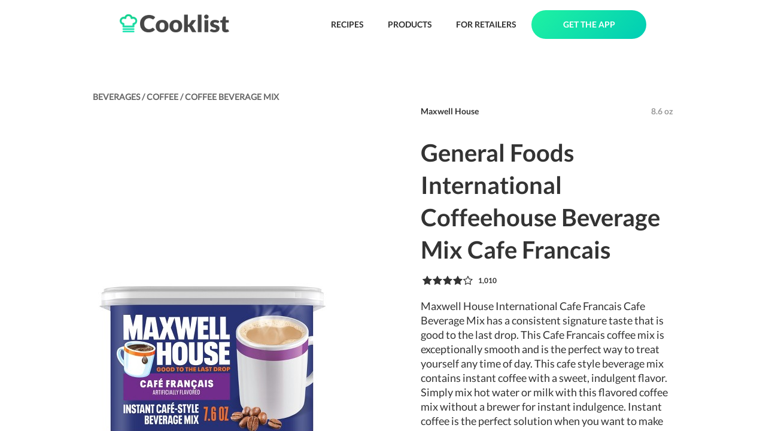

--- FILE ---
content_type: text/html; charset=utf-8
request_url: https://cooklist.com/product/general-foods-international-coffeehouse-beverage-mix-cafe-francais-33023
body_size: 15765
content:
<!DOCTYPE html><html style="height:100%"><head><meta charSet="utf-8"/><link rel="preload" as="image" href="/images/logo-full.png"/><link href="/images/favicon.png" rel="shortcut icon" type="image/x-icon"/><title>General Foods International Coffeehouse Beverage Mix Cafe Francais</title><meta name="description" content="Maxwell House International Cafe Francais Cafe Beverage Mix has a consistent signature taste that is good to the last drop. This Cafe Francais coffee"/><meta name="viewport" content="width=device-width, initial-scale=1"/><meta name="robots" content="index, follow, max-image-preview:large, max-snippet:-1, max-video-preview:-1"/><meta property="og:locale" content="en_US"/><meta property="og:type" content="article"/><meta property="og:title" content="General Foods International Coffeehouse Beverage Mix Cafe Francais"/><meta property="og:description" content="Maxwell House International Cafe Francais Cafe Beverage Mix has a consistent signature taste that is good to the last drop. This Cafe Francais coffee"/><meta property="og:url" content="https://cooklist.com/product/general-foods-international-coffeehouse-beverage-mix-cafe-francais-33023"/><meta property="og:site_name" content="Cooklist"/><meta name="twitter:card" content="summary_large_image"/><meta property="og:image:width" content="1196"/><meta property="og:image:height" content="1196"/><meta name="twitter:title" content="General Foods International Coffeehouse Beverage Mix Cafe Francais"/><meta name="twitter:description" content="Maxwell House International Cafe Francais Cafe Beverage Mix has a consistent signature taste that is good to the last drop. This Cafe Francais coffee"/><meta property="og:image" content="https://s3.amazonaws.com/grocery-project/product_images/maxwell-house-international-ca-33023-14472707.jpg"/><meta name="twitter:image" content="https://s3.amazonaws.com/grocery-project/product_images/maxwell-house-international-ca-33023-14472707.jpg"/><script type="application/ld+json">{"@context":"https://schema.org/","@graph":[{"@type":"Organization","@id":"https://cooklist.com/#organization","name":"Cooklist","url":"https://cooklist.com/","sameAs":["https://www.facebook.com/CooklistInc","https://www.instagram.com/cooklist_app/"],"logo":{"@type":"ImageObject","@id":"https://cooklist.com/#logo","url":"https://cooklist.com/_next/image?url=%2Fimages%2Flogo-full.png&w=384&q=75","caption":"Cooklist"},"image":{"@id":"https://cooklist.com/#logo"}},{"@type":"WebSite","@id":"https://cooklist.com/#website","url":"https://cooklist.com/","name":"Cooklist","publisher":{"@id":"https://cooklist.com/#organization"}},{"@type":"Product","image":{"@type":"ImageObject","@id":"https://s3.amazonaws.com/grocery-project/product_images/maxwell-house-international-ca-33023-14472707.jpg#primaryimage","url":"https://s3.amazonaws.com/grocery-project/product_images/maxwell-house-international-ca-33023-14472707.jpg","contentUrl":"https://s3.amazonaws.com/grocery-project/product_images/maxwell-house-international-ca-33023-14472707.jpg"},"@id":"https://cooklist.com/product/general-foods-international-coffeehouse-beverage-mix-cafe-francais-33023#webpage","name":"General Foods International Coffeehouse Beverage Mix Cafe Francais","gtin12":"043000003329","description":"Maxwell House International Cafe Francais Cafe Beverage Mix has a consistent signature taste that is good to the last drop. This Cafe Francais coffee mix is exceptionally smooth and is the perfect way to treat yourself any time of day. This cafe style beverage mix contains instant coffee with a sweet, indulgent flavor. Simply mix hot water or milk with this flavored coffee mix without a brewer for instant indulgence. Instant coffee is the perfect solution when you want to make coffee fast. Maxwell House coffee drink mix is packaged in a 7.6 ounce resealable canister to help lock in flavor between uses. From lively light roasts to full bodied dark blends, Maxwell House flavored instant coffee is created through a process that isn't done the easy way, but the right way, for 125 years. Try other tasty and easy Maxwell House coffee products like Christmas coffee flavors, instant espresso coffee, and instant decaf coffee packets.","brand":{"@type":"Brand","name":"Maxwell House"},"weight":{"@type":"QuantitativeValue","unitText":"gram","value":"0.54 POUND"},"category":"Coffee","url":"https://cooklist.com/product/general-foods-international-coffeehouse-beverage-mix-cafe-francais-33023","aggregateRating":{"@type":"AggregateRating","ratingValue":"4.493940594059406","ratingCount":1010},"offers":[{"@type":"Offer","priceCurrency":"USD","price":3.82,"itemCondition":"https://schema.org/NewCondition","availability":"https://schema.org/InStock"},{"@type":"Offer","priceCurrency":"USD","price":4.79,"itemCondition":"https://schema.org/NewCondition","availability":"https://schema.org/InStock"}]}]}</script><script async="" src="https://cdn-gateflipp.flippback.com/tag/js/flipptag.js?site_id=1265498"></script><script>window.flippxp = window.flippxp || {run: []};
            window.flippxp.run.push(function() {
              window.flippxp.registerSlot("#flipp-ux-slot-zddfh92928", "Cooklist Standard", 1265498, [ 302007 ]);
            });</script><link rel="preload" as="image" href="https://s3.amazonaws.com/grocery-project/product_images/maxwell-house-international-ca-33023-14472707.jpg"/><link rel="preload" as="image" href="https://s3.amazonaws.com/grocery-project/assets/stores/walmart.png"/><link rel="preload" as="image" href="https://s3.amazonaws.com/grocery-project/assets/stores/target.png"/><link rel="preload" as="image" href="/images/icons/label-green.png"/><link rel="preload" as="image" href="/images/icons/plan-green.png"/><link rel="preload" as="image" href="/images/icons/pantry-green.png"/><link rel="preload" as="image" href="/images/plus-white.png"/><link rel="preload" as="image" href="/images/icons/download-app-store.png"/><link rel="preload" as="image" href="/images/icons/download-google-play.png"/><link rel="preload" as="image" href="https://s3.amazonaws.com/grocery-project/assets/QR-Code.png"/><meta name="next-head-count" content="33"/><script>(function(w,d,s,l,i){w[l]=w[l]||[];w[l].push({'gtm.start': new Date().getTime(),event:'gtm.js'});var f=d.getElementsByTagName(s)[0],j=d.createElement(s),dl=l!='dataLayer'?'&l='+l:'';j.async=true;j.src='https://www.googletagmanager.com/gtm.js?id='+i+dl;f.parentNode.insertBefore(j,f);})(window,document,'script','dataLayer','GTM-N6SKMPH');</script><link rel="preload" href="/_next/static/css/54edb68a4c91c2d3.css" as="style"/><link rel="stylesheet" href="/_next/static/css/54edb68a4c91c2d3.css" data-n-g=""/><noscript data-n-css=""></noscript><script defer="" nomodule="" src="/_next/static/chunks/polyfills-c67a75d1b6f99dc8.js"></script><script src="/_next/static/chunks/webpack-41e4e2d1eb0c0667.js" defer=""></script><script src="/_next/static/chunks/framework-2c79e2a64abdb08b.js" defer=""></script><script src="/_next/static/chunks/main-4acab1018bce1af7.js" defer=""></script><script src="/_next/static/chunks/pages/_app-488be2e2a3067053.js" defer=""></script><script src="/_next/static/chunks/579-a7a385060fc3c839.js" defer=""></script><script src="/_next/static/chunks/208-c8578bd8fe11d986.js" defer=""></script><script src="/_next/static/chunks/567-9ac6f22956a6b206.js" defer=""></script><script src="/_next/static/chunks/77-a050a6ee5f69095c.js" defer=""></script><script src="/_next/static/chunks/454-8917942ec1cfb27a.js" defer=""></script><script src="/_next/static/chunks/707-fc0e4b619286f4b9.js" defer=""></script><script src="/_next/static/chunks/pages/product/%5Bproduct_url_slug%5D-b7c258a7a2a9f123.js" defer=""></script><script src="/_next/static/9eMxZrvPSytOhig5RsSxB/_buildManifest.js" defer=""></script><script src="/_next/static/9eMxZrvPSytOhig5RsSxB/_ssgManifest.js" defer=""></script><style>
  #__next {
    display: flex;
    flex-direction: column;
    height: 100%;
  }
</style><style id="react-native-stylesheet">[stylesheet-group="0"]{}
body{margin:0;}
button::-moz-focus-inner,input::-moz-focus-inner{border:0;padding:0;}
html{-ms-text-size-adjust:100%;-webkit-text-size-adjust:100%;-webkit-tap-highlight-color:rgba(0,0,0,0);}
input::-webkit-search-cancel-button,input::-webkit-search-decoration,input::-webkit-search-results-button,input::-webkit-search-results-decoration{display:none;}
[stylesheet-group="1"]{}
.css-11aywtz{-moz-appearance:textfield;-webkit-appearance:none;background-color:rgba(0,0,0,0.00);border-bottom-left-radius:0px;border-bottom-right-radius:0px;border-top-left-radius:0px;border-top-right-radius:0px;border:0 solid black;box-sizing:border-box;font:14px -apple-system,BlinkMacSystemFont,"Segoe UI",Roboto,Helvetica,Arial,sans-serif;margin:0px;padding:0px;resize:none;}
.css-175oi2r{align-items:stretch;background-color:rgba(0,0,0,0.00);border:0 solid black;box-sizing:border-box;display:flex;flex-basis:auto;flex-direction:column;flex-shrink:0;list-style:none;margin:0px;min-height:0px;min-width:0px;padding:0px;position:relative;text-decoration:none;z-index:0;}
.css-1qaijid{background-color:rgba(0,0,0,0.00);border:0 solid black;box-sizing:border-box;color:inherit;display:inline;font:inherit;list-style:none;margin:0px;padding:0px;text-align:inherit;text-decoration:none;white-space:inherit;word-wrap:break-word;}
.css-1rynq56{background-color:rgba(0,0,0,0.00);border:0 solid black;box-sizing:border-box;color:rgba(0,0,0,1.00);display:inline;font:14px -apple-system,BlinkMacSystemFont,"Segoe UI",Roboto,Helvetica,Arial,sans-serif;list-style:none;margin:0px;padding:0px;text-align:inherit;text-decoration:none;white-space:pre-wrap;word-wrap:break-word;}
.css-9pa8cd{bottom:0px;height:100%;left:0px;opacity:0;position:absolute;right:0px;top:0px;width:100%;z-index:-1;}
[stylesheet-group="2"]{}
.r-114isu9{border-bottom-color:rgba(222,222,222,1.00);border-left-color:rgba(222,222,222,1.00);border-right-color:rgba(222,222,222,1.00);border-top-color:rgba(222,222,222,1.00);}
.r-11mg6pl{border-bottom-color:rgba(255,255,255,1.00);border-left-color:rgba(255,255,255,1.00);border-right-color:rgba(255,255,255,1.00);border-top-color:rgba(255,255,255,1.00);}
.r-13awgt0{flex:1;}
.r-1867qdf{border-bottom-left-radius:16px;border-bottom-right-radius:16px;border-top-left-radius:16px;border-top-right-radius:16px;}
.r-18c69zk{border-bottom-left-radius:100px;border-bottom-right-radius:100px;border-top-left-radius:100px;border-top-right-radius:100px;}
.r-1ap0bmn{border-bottom-color:rgba(107,107,107,1.00);border-left-color:rgba(107,107,107,1.00);border-right-color:rgba(107,107,107,1.00);border-top-color:rgba(107,107,107,1.00);}
.r-1awa8pu{border-bottom-color:rgba(101,119,134,1.00);border-left-color:rgba(101,119,134,1.00);border-right-color:rgba(101,119,134,1.00);border-top-color:rgba(101,119,134,1.00);}
.r-1ayp8ji{border-bottom-color:rgba(51,51,51,1.00);border-left-color:rgba(51,51,51,1.00);border-right-color:rgba(51,51,51,1.00);border-top-color:rgba(51,51,51,1.00);}
.r-1d4xg89{border-bottom-color:rgba(170,184,194,1.00);border-left-color:rgba(170,184,194,1.00);border-right-color:rgba(170,184,194,1.00);border-top-color:rgba(170,184,194,1.00);}
.r-1f0042m{border-bottom-left-radius:5px;border-bottom-right-radius:5px;border-top-left-radius:5px;border-top-right-radius:5px;}
.r-1j16mh1{border-bottom-left-radius:100%;border-bottom-right-radius:100%;border-top-left-radius:100%;border-top-right-radius:100%;}
.r-1jkafct{border-bottom-left-radius:2px;border-bottom-right-radius:2px;border-top-left-radius:2px;border-top-right-radius:2px;}
.r-1jyn79y{border-bottom-color:rgba(0,150,136,1.00);border-left-color:rgba(0,150,136,1.00);border-right-color:rgba(0,150,136,1.00);border-top-color:rgba(0,150,136,1.00);}
.r-1lz4bg0{border-bottom-color:rgba(238,238,238,1.00);border-left-color:rgba(238,238,238,1.00);border-right-color:rgba(238,238,238,1.00);border-top-color:rgba(238,238,238,1.00);}
.r-1mxhqmb{border-bottom-left-radius:11px;border-bottom-right-radius:11px;border-top-left-radius:11px;border-top-right-radius:11px;}
.r-1oqcu8e{padding:15px;}
.r-1phboty{border-bottom-style:solid;border-left-style:solid;border-right-style:solid;border-top-style:solid;}
.r-1px6drs{border-bottom-left-radius:7px;border-bottom-right-radius:7px;border-top-left-radius:7px;border-top-right-radius:7px;}
.r-1rf8fdq{border-bottom-width:1.5px;border-left-width:1.5px;border-right-width:1.5px;border-top-width:1.5px;}
.r-1sp51qo{padding:10px;}
.r-1tw7wh{border-bottom-left-radius:50px;border-bottom-right-radius:50px;border-top-left-radius:50px;border-top-right-radius:50px;}
.r-1txcine{border-bottom-left-radius:13px;border-bottom-right-radius:13px;border-top-left-radius:13px;border-top-right-radius:13px;}
.r-1udh08x{overflow-x:hidden;overflow-y:hidden;}
.r-1uu6nss{padding:5px;}
.r-4a18lf{border-bottom-color:rgba(255,0,0,1.00);border-left-color:rgba(255,0,0,1.00);border-right-color:rgba(255,0,0,1.00);border-top-color:rgba(255,0,0,1.00);}
.r-60ke3l{border-bottom-color:rgba(0,128,0,1.00);border-left-color:rgba(0,128,0,1.00);border-right-color:rgba(0,128,0,1.00);border-top-color:rgba(0,128,0,1.00);}
.r-9x6qib{border-bottom-color:rgba(204,214,221,1.00);border-left-color:rgba(204,214,221,1.00);border-right-color:rgba(204,214,221,1.00);border-top-color:rgba(204,214,221,1.00);}
.r-crgep1{margin:0px;}
.r-d045u9{border-bottom-width:2px;border-left-width:2px;border-right-width:2px;border-top-width:2px;}
.r-e7qem5{border-bottom-color:rgba(17,205,134,1.00);border-left-color:rgba(17,205,134,1.00);border-right-color:rgba(17,205,134,1.00);border-top-color:rgba(17,205,134,1.00);}
.r-edyy15{padding:8px;}
.r-fx7oqy{border-bottom-color:rgba(0,0,255,1.00);border-left-color:rgba(0,0,255,1.00);border-right-color:rgba(0,0,255,1.00);border-top-color:rgba(0,0,255,1.00);}
.r-kdyh1x{border-bottom-left-radius:6px;border-bottom-right-radius:6px;border-top-left-radius:6px;border-top-right-radius:6px;}
.r-kq9wsh{padding:13px;}
.r-krxsd3{display:-webkit-box;}
.r-rs99b7{border-bottom-width:1px;border-left-width:1px;border-right-width:1px;border-top-width:1px;}
.r-ry2h4h{border-bottom-color:rgba(204,204,204,1.00);border-left-color:rgba(204,204,204,1.00);border-right-color:rgba(204,204,204,1.00);border-top-color:rgba(204,204,204,1.00);}
.r-t60dpp{padding:0px;}
.r-tuq35u{padding:4px;}
.r-xoduu5{display:inline-flex;}
.r-y47klf{border-bottom-left-radius:20px;border-bottom-right-radius:20px;border-top-left-radius:20px;border-top-right-radius:20px;}
.r-ywje51{margin:auto;}
[stylesheet-group="2.1"]{}
.r-1ehh1yr{padding-left:22px;padding-right:22px;}
.r-5njf8e{padding-bottom:8px;padding-top:8px;}
.r-9qu9m4{padding-bottom:15px;padding-top:15px;}
.r-atwnbb{padding-bottom:5px;padding-top:5px;}
.r-thmkab{padding-left:18px;padding-right:18px;}
.r-tvv088{padding-bottom:20px;padding-top:20px;}
[stylesheet-group="2.2"]{}
.r-100vyta{margin-top:7px;}
.r-102gzdx{height:52px;}
.r-105ug2t{pointer-events:auto!important;}
.r-10ptun7{height:16px;}
.r-10x49cs{font-size:10px;}
.r-10xqauy{padding-top:env(safe-area-inset-top);}
.r-117bsoe{margin-bottom:20px;}
.r-11c0sde{margin-top:24px;}
.r-11j9u27{visibility:hidden;}
.r-11mo1y0{margin-bottom:7px;}
.r-11mpjr4{background-color:rgba(223,223,223,1.00);}
.r-11rk87y{padding-bottom:32px;}
.r-11udlyb{background-color:rgba(0,150,136,1.00);}
.r-11yh6sk{overflow-x:hidden;}
.r-127358a{animation-name:r-9p3sdl;}
.r-12c3ph5{opacity:0.4;}
.r-12vffkv>*{pointer-events:auto;}
.r-12vffkv{pointer-events:none!important;}
.r-135wba7{line-height:24px;}
.r-13qz1uu{width:100%;}
.r-13tjlyg{transition-duration:0.1s;}
.r-1472mwg{height:24px;}
.r-14gqq1x{margin-top:4px;}
.r-14ijz5o{font-size:38px;}
.r-14lw9ot{background-color:rgba(255,255,255,1.00);}
.r-14sbq61{background-color:rgba(33,150,243,1.00);}
.r-14yzgew{line-height:18px;}
.r-150rngu{-webkit-overflow-scrolling:touch;}
.r-156q2ks{margin-top:10px;}
.r-157gdtw{height:27px;}
.r-15d164r{margin-bottom:10px;}
.r-15lhr44{font-family:Lato;}
.r-15tvil0{border-top-width:5px;}
.r-15zivkp{margin-bottom:4px;}
.r-16s8jn0{line-height:71px;}
.r-16y2uox{flex-grow:1;}
.r-1777fci{justify-content:center;}
.r-17b3b9k{height:33px;}
.r-17bb2tj{animation-duration:0.75s;}
.r-17leim2{background-repeat:repeat;}
.r-17rnw9f{line-height:30px;}
.r-17sp8yy{height:35px;}
.r-17tloay{opacity:0.6;}
.r-18i18we{font-size:60px;}
.r-18rzx03{max-height:585px;}
.r-18u37iz{flex-direction:row;}
.r-18yzcnr{height:22px;}
.r-199wky7{width:30px;}
.r-19h5ruw{margin-top:15px;}
.r-19lq7b1{top:16px;}
.r-19qrga8{margin-top:3px;}
.r-19wmn03{width:20px;}
.r-19yat4t{padding-bottom:15px;}
.r-19z077z{touch-action:none;}
.r-1abnn5w{animation-play-state:paused;}
.r-1acpoxo{width:36px;}
.r-1akm30i{line-height:13px;}
.r-1aockid{width:40px;}
.r-1armvtb{font-size:8px;}
.r-1awozwy{align-items:center;}
.r-1ay1djp{animation-duration:1s;}
.r-1b43r93{font-size:14px;}
.r-1ba89he{padding-right:13px;}
.r-1bymd8e{margin-top:2px;}
.r-1c6unfx{forced-color-adjust:none;}
.r-1cvj4g8{margin-top:1px;}
.r-1cwl3u0{line-height:16px;}
.r-1d2f490{left:0px;}
.r-1d5kdc7{flex-direction:column-reverse;}
.r-1d7gupr{margin-top:22px;}
.r-1dernwh{height:70%;}
.r-1dh3v4c{background-color:rgba(253,159,2,1.00);}
.r-1dn12g7{line-height:48px;}
.r-1dsia8u{padding-left:3px;}
.r-1ei5mc7{cursor:inherit;}
.r-1enofrn{font-size:12px;}
.r-1etv9uo{font-family:Lato-Black;}
.r-1euycsn{flex-direction:row-reverse;}
.r-1ewcgjf{box-shadow:0px 1px 3px rgba(0,0,0,0.5);}
.r-1exl8l4{top:26px;}
.r-1eyzs5w{max-height:50px;}
.r-1f6r7vd{margin-left:5px;}
.r-1fe0xdi{left:0%;}
.r-1ff274t{text-align:right;}
.r-1g7fiml{height:30px;}
.r-1g94qm0{margin-top:5px;}
.r-1gkfh8e{font-size:11px;}
.r-1glkqn6{width:80px;}
.r-1h0z5md{justify-content:flex-start;}
.r-1h2t8mc{width:0px;}
.r-1i10wst{font-size:18px;}
.r-1i1z686{right:17px;}
.r-1i6wzkk{-moz-transition-property:opacity;-webkit-transition-property:opacity;transition-property:opacity;}
.r-1i93rbr{right:0%;}
.r-1iadsmv{width:150px;}
.r-1ielgck{animation-duration:300ms;}
.r-1ifxtd0{margin-bottom:16px;}
.r-1iln25a{word-wrap:normal;}
.r-1ipicw7{width:300px;}
.r-1janqcz{width:16px;}
.r-1jkjb{margin-left:8px;}
.r-1jm8o3f{padding-right:33px;}
.r-1kfrs79{font-weight:600;}
.r-1khnkhu{color:rgba(51,51,51,1.00);}
.r-1kihuf0{align-self:center;}
.r-1knfw1x{margin-right:1px;}
.r-1knl56f{animation-name:r-1hunrpy;}
.r-1kqp4h8{margin-left:13px;}
.r-1kz6sp{width:52px;}
.r-1ldzwu0{animation-timing-function:linear;}
.r-1lnrmnq{color:rgba(107,107,107,1.00);}
.r-1loqt21{cursor:pointer;}
.r-1m04atk{padding-left:8px;}
.r-1m4o0o{margin-top:43px;}
.r-1m9ckf1{background-color:rgba(51,51,51,1.00);}
.r-1mcorv5{width:14px;}
.r-1mi0q7o{padding-bottom:10px;}
.r-1mlwlqe{flex-basis:auto;}
.r-1mnahxq{margin-top:0px;}
.r-1mrlafo{background-position:0;}
.r-1muvv40{animation-iteration-count:infinite;}
.r-1n0xq6e{margin-left:10px;}
.r-1niwhzg{background-color:rgba(0,0,0,0.00);}
.r-1ny4l3l{outline-style:none;}
.r-1ocf4r9{scroll-snap-type:y mandatory;}
.r-1otgn73{touch-action:manipulation;}
.r-1ow6zhx{margin-left:16px;}
.r-1ozfoo7{margin-left:15px;}
.r-1p0dtai{bottom:0px;}
.r-1pexk7n{height:14px;}
.r-1pi2tsx{height:100%;}
.r-1pvhfgn{padding-left:13px;}
.r-1pyaxff{padding-right:8px;}
.r-1qc3rpd{transform:scaleY(-1);}
.r-1qd0xha{font-family:-apple-system,BlinkMacSystemFont,"Segoe UI",Roboto,Helvetica,Arial,sans-serif;}
.r-1qdbj55{animation-name:r-ndfo3d;}
.r-1r8g8re{height:36px;}
.r-1rngwi6{margin-left:6px;}
.r-1rnoaur{overflow-y:auto;}
.r-1ro7rbe{right:100%;}
.r-1rv2lpf{height:223px;}
.r-1rw7m1n{margin-right:28px;}
.r-1s2bzr4{margin-top:12px;}
.r-1sncvnh{transform:translateZ(0px);}
.r-1sxrcry{background-size:auto;}
.r-1t7uo4s{object-fit:cover;}
.r-1tfmumk{width:55px;}
.r-1tl9yi8{height:17px;}
.r-1ub1aon{transform:translateY(100%);}
.r-1udbk01{text-overflow:ellipsis;}
.r-1ui5ee8{font-size:32px;}
.r-1un7vkp{margin-left:9px;}
.r-1uwte3a{padding-bottom:40px;}
.r-1uypc71{animation-timing-function:ease-in;}
.r-1vr07ui{min-width:35px;}
.r-1vrlr7y{;}
.r-1w2pmg{height:0px;}
.r-1wbh5a2{flex-shrink:1;}
.r-1wdrcqj{max-width:1240px;}
.r-1ws546s{background-color:rgba(255,255,255,0.70);}
.r-1wtj0ep{justify-content:space-between;}
.r-1wyyakw{z-index:-1;}
.r-1wzrnnt{margin-top:16px;}
.r-1x0uki6{margin-top:20px;}
.r-1x35g6{font-size:24px;}
.r-1x93onp{width:110px;}
.r-1xcajam{position:fixed;}
.r-1xnzce8{-moz-user-select:text;-webkit-user-select:text;user-select:text;}
.r-1xo5qws{background-color:rgba(11,113,166,1.00);}
.r-1ygmrgt{padding-top:24px;}
.r-1yr78gv{font-family:Lato-Bold;}
.r-1yt7n81{padding-left:15px;}
.r-1ytmlu4{color:rgba(242,242,242,1.00);}
.r-2eszeu::-webkit-scrollbar{display:none}
.r-2eszeu{scrollbar-width:none;}
.r-2tyz2o{width:45px;}
.r-30o5oe{-moz-appearance:none;-ms-appearance:none;-webkit-appearance:none;appearance:none;}
.r-37tt59{line-height:32px;}
.r-38x2cy{margin-top:25px;}
.r-3s2u2q{white-space:nowrap;}
.r-417010{z-index:0;}
.r-4gszlv{background-size:cover;}
.r-4v7adb{height:5px;}
.r-4xa1jx{background-color:rgba(255,255,255,0.64);}
.r-56xrmm{line-height:12px;}
.r-5fcqz0{line-height:17px;}
.r-5m1il8{opacity:0.1;}
.r-633pao{pointer-events:none!important;}
.r-64lmo0{width:21px;}
.r-6dt33c{opacity:1;}
.r-6gpygo{margin-bottom:12px;}
.r-6ity3w{margin-top:30px;}
.r-6moc30{line-height:54px;}
.r-6taxm2:-ms-input-placeholder{color:var(--placeholderTextColor);opacity:1;}
.r-6taxm2::-moz-placeholder{color:var(--placeholderTextColor);opacity:1;}
.r-6taxm2::-webkit-input-placeholder{color:var(--placeholderTextColor);opacity:1;}
.r-6taxm2::placeholder{color:var(--placeholderTextColor);opacity:1;}
.r-6zzn7w{height:25px;}
.r-7b7h2f{left:100%;}
.r-7cikom{font-size:inherit;}
.r-7jeja3{margin-bottom:45px;}
.r-7o8qx1{margin-right:5px;}
.r-7q8q6z{cursor:default;}
.r-7r4507{height:150px;}
.r-88pszg{margin-right:16px;}
.r-8akbws{-webkit-box-orient:vertical;}
.r-92ng3h{width:1px;}
.r-95jzfe{padding-top:16px;}
.r-97e31f{padding-bottom:env(safe-area-inset-bottom);}
.r-9ji8r7{transform:translateY(0%);}
.r-a023e6{font-size:15px;}
.r-adyw6z{font-size:20px;}
.r-ah5dr5>*{pointer-events:none;}
.r-ah5dr5{pointer-events:auto!important;}
.r-b2dl2{padding-left:25px;}
.r-b88u0q{font-weight:700;}
.r-bny1v6{color:rgba(52,64,84,1.00);}
.r-bpynri{margin-right:30px;}
.r-buy8e9{overflow-y:hidden;}
.r-bv2aro{padding-left:env(safe-area-inset-left);}
.r-c68hjy{color:rgba(161,161,161,1.00);}
.r-cacpof{width:27px;}
.r-cb25cm{background-color:rgba(245,245,245,1.00);}
.r-cc4kyd{color:rgba(153,153,153,1.00);}
.r-cpa5s6{scroll-snap-align:start;}
.r-d0pm55{margin-bottom:5px;}
.r-djgu52{color:rgba(102,102,102,1.00);}
.r-dkge59{background-color:rgba(170,184,194,1.00);}
.r-dnmrzs{max-width:100%;}
.r-duaggd{border-bottom-width:5px;}
.r-e1l0mq{margin-bottom:33px;}
.r-e923se{padding-left:33px;}
.r-eaezby{line-height:26px;}
.r-eafdt9{transition-duration:0.15s;}
.r-eektet{margin-bottom:25px;}
.r-ehq7j7{background-size:contain;}
.r-eqz5dr{flex-direction:column;}
.r-eu3ka{height:40px;}
.r-f1odvy{margin-bottom:6px;}
.r-fd4yh7{padding-top:32px;}
.r-fdjqy7{text-align:left;}
.r-fxxt2n{line-height:15px;}
.r-g3mlsw{animation-name:r-t2lo5v;}
.r-gb6tlu{right:30px;}
.r-gjda0u{padding-bottom:100px;}
.r-glunga{padding-top:5px;}
.r-gtdqiz{position:-webkit-sticky;position:sticky;}
.r-gy4na3{padding-left:0px;}
.r-h2q2x{transform:scaleX(-1);}
.r-h3s6tt{height:48px;}
.r-hxflta{padding-right:env(safe-area-inset-right);}
.r-i933xg{letter-spacing:1.5px;}
.r-ig0lrl{width:17px;}
.r-ig955{padding-bottom:13px;}
.r-ipm5af{top:0px;}
.r-j300sb{animation-name:r-1rx4pb;}
.r-jvuzdy{top:-5px;}
.r-jwli3a{color:rgba(255,255,255,1.00);}
.r-k200y{align-self:flex-start;}
.r-kc8jnq{margin-top:6px;}
.r-kemksi{background-color:rgba(0,0,0,1.00);}
.r-knv0ih{margin-top:8px;}
.r-kopv9w{color:rgba(17,205,134,1.00);}
.r-ku1wi2{margin-bottom:15px;}
.r-l0gwng{width:200px;}
.r-l26x2w{background-color:rgba(238,238,238,1.00);}
.r-l8pgom{width:213px;}
.r-lltvgl{overflow-x:auto;}
.r-lrvibr{-moz-user-select:none;-webkit-user-select:none;user-select:none;}
.r-m0fvr6{width:33px;}
.r-m24h0y{background-color:rgba(17,205,134,1.00);}
.r-majxgm{font-weight:500;}
.r-mfh4gg{scroll-snap-type:x mandatory;}
.r-mhe3cw{z-index:10;}
.r-ml9okn{margin-top:17px;}
.r-mzjzbw{padding-right:25px;}
.r-n2h5ot{background-color:rgba(242,242,242,1.00);}
.r-nvplwv{animation-timing-function:ease-out;}
.r-o96wvk{width:275px;}
.r-oejqat{padding-top:100px;}
.r-orgf3d{opacity:0;}
.r-ovu0ai{font-weight:900;}
.r-q1j0wu{width:25px;}
.r-q4m81j{text-align:center;}
.r-qklmqi{border-bottom-width:1px;}
.r-qqjak8{font-size:9px;}
.r-qt01xk{background-color:rgba(203,203,203,1.00);}
.r-rjixqe{line-height:20px;}
.r-rs94m5{background-image:url("[data-uri]");}
.r-ry3cjt{padding-right:15px;}
.r-s67bdx{font-size:48px;}
.r-sab3m3{max-width:128px;}
.r-sfbmgh{z-index:9999;}
.r-tdp1q0{background-color:rgba(207,245,231,1.00);}
.r-tmtnm0{height:45px;}
.r-tsynxw{text-transform:uppercase;}
.r-ttb5dx{width:50px;}
.r-ttdzmv{padding-top:12px;}
.r-u6sd8q{background-repeat:no-repeat;}
.r-u8s1d{position:absolute;}
.r-u92y06{background-color:rgba(255,165,0,1.00);}
.r-ubezar{font-size:16px;}
.r-vgjmkd{margin-top:45px;}
.r-vrmyzg{margin-right:22px;}
.r-vrz42v{line-height:28px;}
.r-vvn4in{background-position:center;}
.r-wr9vkk{margin-bottom:3px;}
.r-x3cy2q{background-size:100% 100%;}
.r-xb2eav{font-size:40px;}
.r-xx3c9p{animation-name:r-imtty0;}
.r-y3t9qe{margin-right:15px;}
.r-yc9v9c{width:22px;}
.r-yy2aun{font-size:26px;}
.r-z80fyv{height:20px;}
.r-zchlnj{right:0px;}
.r-zh076v{height:100vh;}
.r-zso239{margin-right:10px;}
@-webkit-keyframes r-1hunrpy{0%{transform:translateY(100%);}100%{transform:translateY(0%);}}
@-webkit-keyframes r-1rx4pb{0%{transform:translateX(-100%);}100%{transform:translateX(400%);}}
@-webkit-keyframes r-9p3sdl{0%{transform:rotate(0deg);}100%{transform:rotate(360deg);}}
@-webkit-keyframes r-imtty0{0%{opacity:0;}100%{opacity:1;}}
@-webkit-keyframes r-ndfo3d{0%{transform:translateY(0%);}100%{transform:translateY(100%);}}
@-webkit-keyframes r-t2lo5v{0%{opacity:1;}100%{opacity:0;}}
@keyframes r-1hunrpy{0%{transform:translateY(100%);}100%{transform:translateY(0%);}}
@keyframes r-1rx4pb{0%{transform:translateX(-100%);}100%{transform:translateX(400%);}}
@keyframes r-9p3sdl{0%{transform:rotate(0deg);}100%{transform:rotate(360deg);}}
@keyframes r-imtty0{0%{opacity:0;}100%{opacity:1;}}
@keyframes r-ndfo3d{0%{transform:translateY(0%);}100%{transform:translateY(100%);}}
@keyframes r-t2lo5v{0%{opacity:1;}100%{opacity:0;}}</style></head><body style="height:100%;overflow:hidden"><noscript><iframe src="https://www.googletagmanager.com/ns.html?id=GTM-N6SKMPH" height="0" width="0" style="display:none;visibility:hidden"></iframe></noscript><div id="__next"><div class="css-175oi2r" style="padding-left:200px;padding-right:200px;padding-top:17px;padding-bottom:17px;flex-direction:row;align-items:center"><a href="/"><img src="/images/logo-full.png" width="183" height="32" decoding="async" data-nimg="1" style="color:transparent;object-fit:contain"/></a><div class="css-175oi2r" style="flex:1"></div><a class="nav-button" href="/recipes/browse">RECIPES</a><a class="nav-button" href="/products/browse">PRODUCTS</a><a class="nav-button" href="/business">FOR RETAILERS</a><a class="get-app-button" href="/#app-stores">GET THE APP</a></div><div class="css-175oi2r r-150rngu r-eqz5dr r-16y2uox r-1wbh5a2 r-11yh6sk r-1rnoaur r-1sncvnh"><div class="css-175oi2r"><div class="css-175oi2r r-150rngu r-eqz5dr r-16y2uox r-1wbh5a2 r-11yh6sk r-1rnoaur r-1sncvnh"><div class="css-175oi2r"><div class="css-175oi2r" style="flex:1;margin-top:44px;align-items:center"><div class="css-175oi2r" style="width:1000px;padding-left:15px;padding-right:15px"><div class="css-175oi2r" style="margin-top:22px;flex-direction:row;align-items:center;flex-wrap:wrap"><div class="css-175oi2r" style="flex-direction:row"><a style="text-decoration:none" href="/products/beverages"><div class="css-175oi2r"><div dir="auto" class="css-1rynq56 r-djgu52 r-15lhr44 r-1b43r93 r-b88u0q r-vrz42v">BEVERAGES<!-- --> / </div></div></a><a style="text-decoration:none" href="/products/beverages/coffee"><div class="css-175oi2r"><div dir="auto" class="css-1rynq56 r-djgu52 r-15lhr44 r-1b43r93 r-b88u0q r-vrz42v">COFFEE<!-- --> / </div></div></a><a style="text-decoration:none" href="/products/beverages/coffee/coffee-beverage-mix"><div class="css-175oi2r"><div dir="auto" class="css-1rynq56 r-djgu52 r-15lhr44 r-1b43r93 r-b88u0q r-vrz42v">COFFEE BEVERAGE MIX</div></div></a></div><div class="css-175oi2r" style="flex:1"></div></div><div class="css-175oi2r" style="flex:1;margin-bottom:50px"><div class="css-175oi2r" style="flex:1;align-items:center;flex-direction:row"><div class="css-175oi2r" style="align-items:center;padding-top:33px;margin-top:33px"><div class="css-175oi2r" style="width:400px;height:400px;overflow-x:hidden;overflow-y:hidden;border-top-left-radius:16px;border-top-right-radius:16px;border-bottom-right-radius:16px;border-bottom-left-radius:16px"><img alt="General Foods International Coffeehouse Beverage Mix Cafe Francais" src="https://s3.amazonaws.com/grocery-project/product_images/maxwell-house-international-ca-33023-14472707.jpg" width="400" height="400" decoding="async" data-nimg="1" style="color:transparent;object-fit:cover;background-size:cover;background-position:50% 50%;background-repeat:no-repeat;background-image:url(&quot;data:image/svg+xml;charset=utf-8,%3Csvg xmlns=&#x27;http%3A//www.w3.org/2000/svg&#x27; viewBox=&#x27;0 0 400 400&#x27;%3E%3Cfilter id=&#x27;b&#x27; color-interpolation-filters=&#x27;sRGB&#x27;%3E%3CfeGaussianBlur stdDeviation=&#x27;20&#x27;/%3E%3C/filter%3E%3Cimage preserveAspectRatio=&#x27;none&#x27; filter=&#x27;url(%23b)&#x27; x=&#x27;0&#x27; y=&#x27;0&#x27; height=&#x27;100%25&#x27; width=&#x27;100%25&#x27; href=&#x27;[data-uri]&#x27;/%3E%3C/svg%3E&quot;)"/></div></div><div class="css-175oi2r" style="width:148px"></div><div class="css-175oi2r" style="flex:1"><div class="css-175oi2r r-18u37iz r-1ifxtd0"><div dir="auto" class="css-1rynq56 r-1khnkhu r-1yr78gv r-1b43r93 r-rjixqe r-1ifxtd0">Maxwell House</div><div class="css-175oi2r" style="flex:1"></div><div dir="auto" class="css-1rynq56 r-1yr78gv r-1b43r93 r-rjixqe r-1ifxtd0" style="color:rgba(153,153,153,1.00)">8.6 oz</div></div><h1 dir="auto" role="heading" class="css-1rynq56 r-1khnkhu r-1yr78gv r-xb2eav r-6moc30">General Foods International Coffeehouse Beverage Mix Cafe Francais</h1><div class="css-175oi2r" style="margin-bottom:10px"><div class="css-175oi2r r-1awozwy r-18u37iz r-1h0z5md r-1dsia8u r-95jzfe"><div class="css-175oi2r" style="flex-direction:row"><div aria-disabled="true" tabindex="-1" class="css-175oi2r r-1i6wzkk r-lrvibr r-633pao" style="transition-duration:0s"><div dir="auto" class="css-1rynq56 r-lrvibr" style="font-size:17px;color:rgba(51,51,51,1.00);margin-right:1px;font-family:FontAwesome;font-weight:normal;font-style:normal"></div></div><div aria-disabled="true" tabindex="-1" class="css-175oi2r r-1i6wzkk r-lrvibr r-633pao" style="transition-duration:0s"><div dir="auto" class="css-1rynq56 r-lrvibr" style="font-size:17px;color:rgba(51,51,51,1.00);margin-right:1px;font-family:FontAwesome;font-weight:normal;font-style:normal"></div></div><div aria-disabled="true" tabindex="-1" class="css-175oi2r r-1i6wzkk r-lrvibr r-633pao" style="transition-duration:0s"><div dir="auto" class="css-1rynq56 r-lrvibr" style="font-size:17px;color:rgba(51,51,51,1.00);margin-right:1px;font-family:FontAwesome;font-weight:normal;font-style:normal"></div></div><div aria-disabled="true" tabindex="-1" class="css-175oi2r r-1i6wzkk r-lrvibr r-633pao" style="transition-duration:0s"><div dir="auto" class="css-1rynq56 r-lrvibr" style="font-size:17px;color:rgba(51,51,51,1.00);margin-right:1px;font-family:FontAwesome;font-weight:normal;font-style:normal"></div></div><div aria-disabled="true" tabindex="-1" class="css-175oi2r r-1i6wzkk r-lrvibr r-633pao" style="transition-duration:0s"><div dir="auto" class="css-1rynq56 r-lrvibr" style="font-size:17px;color:rgba(51,51,51,1.00);margin-right:1px;font-family:FontAwesome;font-weight:normal;font-style:normal"></div></div></div><div dir="auto" class="css-1rynq56 r-1khnkhu r-1yr78gv r-1enofrn r-1cwl3u0 r-1jkjb r-7o8qx1">1,010</div><div class="css-175oi2r" style="flex:1"></div></div><div dir="auto" class="css-1rynq56 r-1khnkhu r-15lhr44 r-1i10wst r-135wba7 r-1d7gupr">Maxwell House International Cafe Francais Cafe Beverage Mix has a consistent signature taste that is good to the last drop. This Cafe Francais coffee mix is exceptionally smooth and is the perfect way to treat yourself any time of day. This cafe style beverage mix contains instant coffee with a sweet, indulgent flavor. Simply mix hot water or milk with this flavored coffee mix without a brewer for instant indulgence. Instant coffee is the perfect solution when you want to make coffee fast. Maxwell...</div></div><div class="css-175oi2r"><div dir="auto" class="css-1rynq56 r-djgu52 r-1yr78gv r-1b43r93 r-vrz42v">AVAILABLE AT:</div><div class="css-175oi2r r-13awgt0 r-18u37iz r-156q2ks"><div class="css-175oi2r r-1awozwy r-1lz4bg0 r-kdyh1x r-rs99b7 r-13awgt0 r-1777fci r-sab3m3 r-9qu9m4"><div dir="auto" class="css-1rynq56 r-1khnkhu r-1yr78gv r-1x35g6 r-37tt59">$<!-- -->3.82</div><img alt="Walmart" src="https://s3.amazonaws.com/grocery-project/assets/stores/walmart.png" width="80" height="40" decoding="async" data-nimg="1" style="color:transparent;object-fit:contain;background-size:contain;background-position:50% 50%;background-repeat:no-repeat;background-image:url(&quot;data:image/svg+xml;charset=utf-8,%3Csvg xmlns=&#x27;http%3A//www.w3.org/2000/svg&#x27; viewBox=&#x27;0 0 80 40&#x27;%3E%3Cfilter id=&#x27;b&#x27; color-interpolation-filters=&#x27;sRGB&#x27;%3E%3CfeGaussianBlur stdDeviation=&#x27;20&#x27;/%3E%3C/filter%3E%3Cimage preserveAspectRatio=&#x27;none&#x27; filter=&#x27;url(%23b)&#x27; x=&#x27;0&#x27; y=&#x27;0&#x27; height=&#x27;100%25&#x27; width=&#x27;100%25&#x27; href=&#x27;[data-uri]&#x27;/%3E%3C/svg%3E&quot;)"/></div><div class="css-175oi2r r-1awozwy r-1lz4bg0 r-kdyh1x r-rs99b7 r-13awgt0 r-1777fci r-sab3m3 r-9qu9m4" style="margin-left:25px"><div dir="auto" class="css-1rynq56 r-1khnkhu r-1yr78gv r-1x35g6 r-37tt59">$<!-- -->4.79</div><img alt="Target" src="https://s3.amazonaws.com/grocery-project/assets/stores/target.png" width="80" height="40" decoding="async" data-nimg="1" style="color:transparent;object-fit:contain;background-size:contain;background-position:50% 50%;background-repeat:no-repeat;background-image:url(&quot;data:image/svg+xml;charset=utf-8,%3Csvg xmlns=&#x27;http%3A//www.w3.org/2000/svg&#x27; viewBox=&#x27;0 0 80 40&#x27;%3E%3Cfilter id=&#x27;b&#x27; color-interpolation-filters=&#x27;sRGB&#x27;%3E%3CfeGaussianBlur stdDeviation=&#x27;20&#x27;/%3E%3C/filter%3E%3Cimage preserveAspectRatio=&#x27;none&#x27; filter=&#x27;url(%23b)&#x27; x=&#x27;0&#x27; y=&#x27;0&#x27; height=&#x27;100%25&#x27; width=&#x27;100%25&#x27; href=&#x27;[data-uri]&#x27;/%3E%3C/svg%3E&quot;)"/></div></div><div dir="auto" class="css-1rynq56 r-cc4kyd r-15lhr44 r-1b43r93 r-vrz42v r-1d7gupr">Get real-time pricing for your local grocery store in the Cooklist app</div></div></div></div><div class="css-175oi2r" style="flex-direction:row;align-items:center;margin-top:33px"><div class="css-175oi2r" style="width:459.2px"><div class="css-175oi2r" style="flex-direction:row;width:100%"><div tabindex="0" class="css-175oi2r r-1i6wzkk r-lrvibr r-1loqt21 r-1otgn73 r-1awozwy r-13awgt0" style="transition-duration:0s"><img src="/images/icons/label-green.png" width="25" height="25" decoding="async" data-nimg="1" style="color:transparent;object-fit:contain;width:25px;height:25px;tint-color:#11CD86;flex:1"/><div dir="auto" class="css-1rynq56 r-1khnkhu r-1yr78gv r-1gkfh8e r-fxxt2n r-156q2ks">SAVE</div></div><div class="css-175oi2r r-l26x2w r-92ng3h"></div><div tabindex="0" class="css-175oi2r r-1i6wzkk r-lrvibr r-1loqt21 r-1otgn73 r-1awozwy r-13awgt0" style="transition-duration:0s"><img src="/images/icons/plan-green.png" width="22" height="22" decoding="async" data-nimg="1" style="color:transparent;object-fit:contain;width:22px;height:22px;tint-color:#11CD86;flex:1"/><div dir="auto" class="css-1rynq56 r-1khnkhu r-1yr78gv r-1gkfh8e r-fxxt2n r-156q2ks">ADD TO PLAN</div></div><div class="css-175oi2r r-l26x2w r-92ng3h"></div><div tabindex="0" class="css-175oi2r r-1i6wzkk r-lrvibr r-1loqt21 r-1otgn73 r-1awozwy r-13awgt0" style="transition-duration:0s"><img src="/images/icons/pantry-green.png" width="22" height="22" decoding="async" data-nimg="1" style="color:transparent;object-fit:contain;width:22px;height:22px;tint-color:#11CD86;flex:1"/><div dir="auto" class="css-1rynq56 r-1khnkhu r-1yr78gv r-1gkfh8e r-fxxt2n r-156q2ks">ADD TO PANTRY</div></div></div></div><div class="css-175oi2r" style="width:88.8px"></div><div class="css-175oi2r" style="flex:1"><div tabindex="0" class="css-175oi2r r-1i6wzkk r-lrvibr r-1loqt21 r-1otgn73 r-1awozwy r-1kihuf0 r-m24h0y r-1tw7wh r-18u37iz r-1777fci r-1eyzs5w" style="width:100%;height:60px;margin-top:0px;transition-duration:0s"><div class="css-175oi2r"><img src="/images/plus-white.png" width="25" height="25" decoding="async" data-nimg="1" style="color:transparent;object-fit:contain;width:25px;height:25px;margin-right:10px"/></div><div dir="auto" class="css-1rynq56 r-jwli3a r-1yr78gv r-a023e6 r-q4m81j">Add to Cart</div></div></div></div></div></div></div><div class="css-175oi2r r-1awozwy"><div class="css-175oi2r r-1yt7n81 r-ry3cjt" style="width:1000px"><div class="css-175oi2r r-7jeja3 r-vgjmkd"><div dir="auto" class="css-1rynq56 r-1khnkhu r-1etv9uo r-1ui5ee8 r-1dn12g7">Health Info</div><div class="css-175oi2r" style="flex-direction:row;margin-top:44px"><div class="css-175oi2r" style="flex:1"><div class="css-175oi2r"><div dir="auto" class="css-1rynq56 r-1khnkhu r-1etv9uo r-adyw6z r-135wba7">Macros</div><div class="css-175oi2r r-1awozwy r-13awgt0 r-18u37iz r-1ygmrgt" style="margin-top:0px;margin-bottom:0px"><div class="css-175oi2r r-1awozwy r-13awgt0 r-vrmyzg r-1g94qm0"><div class="css-175oi2r r-1awozwy r-y47klf r-17sp8yy r-1777fci r-13qz1uu" style="background-color:rgba(238,238,238,1.00)"><div dir="auto" class="css-1rynq56 r-1yr78gv r-1b43r93 r-rjixqe" style="color:rgba(102,102,102,1.00)">16<!-- -->g</div></div><div dir="auto" class="css-1rynq56 r-1yr78gv r-1enofrn r-i933xg r-5fcqz0 r-knv0ih" style="color:rgba(102,102,102,1.00)">CARBS</div></div><div class="css-175oi2r r-1awozwy r-13awgt0 r-vrmyzg r-1g94qm0"><div class="css-175oi2r r-1awozwy r-y47klf r-17sp8yy r-1777fci r-13qz1uu" style="background-color:rgba(238,238,238,1.00)"><div dir="auto" class="css-1rynq56 r-1yr78gv r-1b43r93 r-rjixqe" style="color:rgba(102,102,102,1.00)">5<!-- -->g</div></div><div dir="auto" class="css-1rynq56 r-1yr78gv r-1enofrn r-i933xg r-5fcqz0 r-knv0ih" style="color:rgba(102,102,102,1.00)">FAT</div></div><div class="css-175oi2r r-1awozwy r-13awgt0 r-vrmyzg r-1g94qm0"><div class="css-175oi2r r-1awozwy r-y47klf r-17sp8yy r-1777fci r-13qz1uu" style="background-color:rgba(238,238,238,1.00)"><div dir="auto" class="css-1rynq56 r-1yr78gv r-1b43r93 r-rjixqe" style="color:rgba(102,102,102,1.00)">1<!-- -->g</div></div><div dir="auto" class="css-1rynq56 r-1yr78gv r-1enofrn r-i933xg r-5fcqz0 r-knv0ih" style="color:rgba(102,102,102,1.00)">PROTEIN</div></div></div></div><div class="css-175oi2r" style="margin-top:27px"></div><div class="css-175oi2r"><div dir="auto" class="css-1rynq56 r-1khnkhu r-1etv9uo r-adyw6z r-135wba7">Allowed on these diets</div><div class="css-175oi2r" style="margin-top:25px;flex-direction:row;flex-wrap:wrap"><div class="css-175oi2r r-15d164r r-88pszg"><div class="css-175oi2r r-1awozwy r-y47klf r-17sp8yy r-1777fci r-e923se r-1jm8o3f" style="background-color:rgba(17,205,134,1.00)"><div dir="auto" class="css-1rynq56 r-1yr78gv r-1enofrn r-fxxt2n" style="color:rgba(255,255,255,1.00)">LOW FAT</div></div></div><div class="css-175oi2r r-15d164r r-88pszg"><div class="css-175oi2r r-1awozwy r-y47klf r-17sp8yy r-1777fci r-e923se r-1jm8o3f" style="background-color:rgba(17,205,134,1.00)"><div dir="auto" class="css-1rynq56 r-1yr78gv r-1enofrn r-fxxt2n" style="color:rgba(255,255,255,1.00)">HIGH CALCIUM</div></div></div><div class="css-175oi2r r-15d164r r-88pszg"><div class="css-175oi2r r-1awozwy r-y47klf r-17sp8yy r-1777fci r-e923se r-1jm8o3f" style="background-color:rgba(17,205,134,1.00)"><div dir="auto" class="css-1rynq56 r-1yr78gv r-1enofrn r-fxxt2n" style="color:rgba(255,255,255,1.00)">VEGETARIAN</div></div></div><div class="css-175oi2r r-15d164r r-88pszg"><div class="css-175oi2r r-1awozwy r-y47klf r-17sp8yy r-1777fci r-e923se r-1jm8o3f" style="background-color:rgba(17,205,134,1.00)"><div dir="auto" class="css-1rynq56 r-1yr78gv r-1enofrn r-fxxt2n" style="color:rgba(255,255,255,1.00)">VEGAN</div></div></div><div class="css-175oi2r r-15d164r r-88pszg"><div class="css-175oi2r r-1awozwy r-y47klf r-17sp8yy r-1777fci r-e923se r-1jm8o3f" style="background-color:rgba(17,205,134,1.00)"><div dir="auto" class="css-1rynq56 r-1yr78gv r-1enofrn r-fxxt2n" style="color:rgba(255,255,255,1.00)">LACTOSE FREE</div></div></div><div class="css-175oi2r r-15d164r r-88pszg"><div class="css-175oi2r r-1awozwy r-y47klf r-17sp8yy r-1777fci r-e923se r-1jm8o3f" style="background-color:rgba(17,205,134,1.00)"><div dir="auto" class="css-1rynq56 r-1yr78gv r-1enofrn r-fxxt2n" style="color:rgba(255,255,255,1.00)">GLUTEN FREE</div></div></div></div></div></div><div class="css-175oi2r" style="flex:1;margin-left:33px"><div class="css-175oi2r"></div></div></div></div><div class="css-175oi2r r-7jeja3 r-vgjmkd"><div class="css-175oi2r" style="flex-direction:row;align-items:center"><div dir="auto" class="css-1rynq56 r-1khnkhu r-1etv9uo r-1ui5ee8 r-1dn12g7" style="flex:1">Product Info</div><div dir="auto" class="css-1rynq56 r-1khnkhu r-1etv9uo r-adyw6z r-135wba7">UPC Code:</div><div dir="auto" class="css-1rynq56 r-1khnkhu r-adyw6z r-135wba7" style="font-family:Lato;margin-left:5px">043000003329</div></div><div class="css-175oi2r" style="flex-direction:row;margin-top:22px"><div class="css-175oi2r" style="flex:1;margin-right:33px"><div class="css-175oi2r"><div dir="auto" class="css-1rynq56 r-1khnkhu r-1etv9uo r-adyw6z r-135wba7">Ingredients</div><div dir="auto" class="css-1rynq56 r-1khnkhu r-15lhr44 r-ubezar r-135wba7 r-ml9okn">NONDAIRY CREAMER [CORN SYRUP SOLIDS, HYDROGENATED COCONUT OIL, SODIUM CASEINATE (FROM MILK), DIPOTASSIUM PHOSPHATE, MONO- AND DIGLYCERIDES, ARTIFICIAL FLAVOR], SUGAR, INSTANT COFFEE, MALTODEXTRIN, SODIUM CITRATE, CONTAINS LESS THAN 2% OF NATURAL AND ARTIFICIAL FLAVOR, ARTIFICIAL COLOR, SILICON DIOXIDE.</div></div></div><div class="css-175oi2r" style="flex:1"><div class="css-175oi2r"><div dir="auto" class="css-1rynq56 r-1khnkhu r-1etv9uo r-adyw6z r-135wba7">Description</div><div dir="auto" class="css-1rynq56 r-1khnkhu r-15lhr44 r-ubezar r-135wba7 r-ml9okn">One 7.6 oz canister of Maxwell House International Café Francais Café-Style Instant Coffee Beverage Mix Warm up your winter with Maxwell House International Café Francais Café-Style Instant Coffee Beverage Mix Maxwell House International Café Francais Café-Style Instant Coffee Beverage Mix will be your favorite winter coffee drink Maxwell House International Café Francais Café-Style Beverage Mix has a consistently great taste Our instant Maxwell House coffee mix has a creamy flavor that’s good to the last drop Easily dissolve our instant coffee in hot water or milk without a brewer The smooth texture makes for the perfect coffee drink or creamer in your black Maxwell House coffee Maxwell House instant coffee is packaged in a resealable canister Coffee creamer powder makes about nine servings Certified Kosher instant coffee mix SNAP &amp; EBT eligible food item</div></div></div></div></div><div class="css-175oi2r r-7jeja3 r-vgjmkd"><div dir="auto" class="css-1rynq56 r-1khnkhu r-1etv9uo r-1ui5ee8 r-1dn12g7">575 Coffee Beverage Mix Products</div><div class="css-175oi2r r-150rngu r-eqz5dr r-16y2uox r-1wbh5a2 r-11yh6sk r-1rnoaur r-1sncvnh"><div class="css-175oi2r"><div class="css-175oi2r" style="flex:1;align-items:center"><div class="css-175oi2r" style="flex-direction:row;flex-wrap:wrap;justify-content:center;max-width:880px"><a style="text-decoration:none" href="/product/great-value-caramel-cappuccino-mix-medium-roast-coffee-pods-12-ct-1563856"><div class="css-175oi2r"><div class="css-175oi2r" style="align-items:center;margin-top:10px"><div class="css-175oi2r" style="margin-left:13px;margin-right:13px;margin-top:13px;margin-bottom:13px;width:150px"><div class="css-175oi2r" style="width:150px;height:150px;overflow-x:hidden;overflow-y:hidden;border-top-left-radius:16px;border-top-right-radius:16px;border-bottom-right-radius:16px;border-bottom-left-radius:16px"><img src="https://s3.amazonaws.com/grocery-project/product_images/great-value-caramel-cappuccino-1563856-11703704.jpg" width="150" height="150" decoding="async" data-nimg="1" loading="lazy" style="color:transparent;object-fit:cover;background-size:cover;background-position:50% 50%;background-repeat:no-repeat;background-image:url(&quot;data:image/svg+xml;charset=utf-8,%3Csvg xmlns=&#x27;http%3A//www.w3.org/2000/svg&#x27; viewBox=&#x27;0 0 150 150&#x27;%3E%3Cfilter id=&#x27;b&#x27; color-interpolation-filters=&#x27;sRGB&#x27;%3E%3CfeGaussianBlur stdDeviation=&#x27;20&#x27;/%3E%3C/filter%3E%3Cimage preserveAspectRatio=&#x27;none&#x27; filter=&#x27;url(%23b)&#x27; x=&#x27;0&#x27; y=&#x27;0&#x27; height=&#x27;100%25&#x27; width=&#x27;100%25&#x27; href=&#x27;[data-uri]&#x27;/%3E%3C/svg%3E&quot;)"/></div><div dir="auto" class="css-1rynq56 r-8akbws r-krxsd3 r-dnmrzs r-1udh08x r-1udbk01 r-1khnkhu r-15lhr44 r-ubezar r-b88u0q r-rjixqe r-1x0uki6" style="-webkit-line-clamp:2">Great Value Caramel Cappuccino Mix Medium Roast Coffee Pods, 12 Count</div></div></div></div></a><a style="text-decoration:none" href="/product/great-value-hazelnut-cappuccino-mix-single-serve-medium-roast-coffee-pods-12-ct-1623294"><div class="css-175oi2r"><div class="css-175oi2r" style="align-items:center;margin-top:10px"><div class="css-175oi2r" style="margin-left:13px;margin-right:13px;margin-top:13px;margin-bottom:13px;width:150px"><div class="css-175oi2r" style="width:150px;height:150px;overflow-x:hidden;overflow-y:hidden;border-top-left-radius:16px;border-top-right-radius:16px;border-bottom-right-radius:16px;border-bottom-left-radius:16px"><img src="https://s3.amazonaws.com/grocery-project/product_images/great-value-hazelnut-cappuccin-1623294-13823952.jpg" width="150" height="150" decoding="async" data-nimg="1" loading="lazy" style="color:transparent;object-fit:cover;background-size:cover;background-position:50% 50%;background-repeat:no-repeat;background-image:url(&quot;data:image/svg+xml;charset=utf-8,%3Csvg xmlns=&#x27;http%3A//www.w3.org/2000/svg&#x27; viewBox=&#x27;0 0 150 150&#x27;%3E%3Cfilter id=&#x27;b&#x27; color-interpolation-filters=&#x27;sRGB&#x27;%3E%3CfeGaussianBlur stdDeviation=&#x27;20&#x27;/%3E%3C/filter%3E%3Cimage preserveAspectRatio=&#x27;none&#x27; filter=&#x27;url(%23b)&#x27; x=&#x27;0&#x27; y=&#x27;0&#x27; height=&#x27;100%25&#x27; width=&#x27;100%25&#x27; href=&#x27;[data-uri]&#x27;/%3E%3C/svg%3E&quot;)"/></div><div dir="auto" class="css-1rynq56 r-8akbws r-krxsd3 r-dnmrzs r-1udh08x r-1udbk01 r-1khnkhu r-15lhr44 r-ubezar r-b88u0q r-rjixqe r-1x0uki6" style="-webkit-line-clamp:2">Great Value Hazelnut Cappuccino Mix, Single Serve Medium Roast Coffee Pods, 12 Ct</div></div></div></div></a><a style="text-decoration:none" href="/product/hills-bros-english-toffee-cappuccino-drink-mix-253017"><div class="css-175oi2r"><div class="css-175oi2r" style="align-items:center;margin-top:10px"><div class="css-175oi2r" style="margin-left:13px;margin-right:13px;margin-top:13px;margin-bottom:13px;width:150px"><div class="css-175oi2r" style="width:150px;height:150px;overflow-x:hidden;overflow-y:hidden;border-top-left-radius:16px;border-top-right-radius:16px;border-bottom-right-radius:16px;border-bottom-left-radius:16px"><img src="https://s3.amazonaws.com/grocery-project/product_images/hills-bros-instant-cappuccino-253017-11852646.jpg" width="150" height="150" decoding="async" data-nimg="1" loading="lazy" style="color:transparent;object-fit:cover;background-size:cover;background-position:50% 50%;background-repeat:no-repeat;background-image:url(&quot;data:image/svg+xml;charset=utf-8,%3Csvg xmlns=&#x27;http%3A//www.w3.org/2000/svg&#x27; viewBox=&#x27;0 0 150 150&#x27;%3E%3Cfilter id=&#x27;b&#x27; color-interpolation-filters=&#x27;sRGB&#x27;%3E%3CfeGaussianBlur stdDeviation=&#x27;20&#x27;/%3E%3C/filter%3E%3Cimage preserveAspectRatio=&#x27;none&#x27; filter=&#x27;url(%23b)&#x27; x=&#x27;0&#x27; y=&#x27;0&#x27; height=&#x27;100%25&#x27; width=&#x27;100%25&#x27; href=&#x27;[data-uri]&#x27;/%3E%3C/svg%3E&quot;)"/></div><div dir="auto" class="css-1rynq56 r-8akbws r-krxsd3 r-dnmrzs r-1udh08x r-1udbk01 r-1khnkhu r-15lhr44 r-ubezar r-b88u0q r-rjixqe r-1x0uki6" style="-webkit-line-clamp:2">Hills Bros. English Toffee Cappuccino Drink Mix</div></div></div></div></a><a style="text-decoration:none" href="/product/hills-bros-instant-white-chocolate-caramel-decadent-cappuccino-mix-easy-to-use-enjoy-coffeehouse-f-659715"><div class="css-175oi2r"><div class="css-175oi2r" style="align-items:center;margin-top:10px"><div class="css-175oi2r" style="margin-left:13px;margin-right:13px;margin-top:13px;margin-bottom:13px;width:150px"><div class="css-175oi2r" style="width:150px;height:150px;overflow-x:hidden;overflow-y:hidden;border-top-left-radius:16px;border-top-right-radius:16px;border-bottom-right-radius:16px;border-bottom-left-radius:16px"><img src="https://s3.amazonaws.com/grocery-project/product_images/hills-bros-instant-cappuccino-659715-11806823.jpg" width="150" height="150" decoding="async" data-nimg="1" loading="lazy" style="color:transparent;object-fit:cover;background-size:cover;background-position:50% 50%;background-repeat:no-repeat;background-image:url(&quot;data:image/svg+xml;charset=utf-8,%3Csvg xmlns=&#x27;http%3A//www.w3.org/2000/svg&#x27; viewBox=&#x27;0 0 150 150&#x27;%3E%3Cfilter id=&#x27;b&#x27; color-interpolation-filters=&#x27;sRGB&#x27;%3E%3CfeGaussianBlur stdDeviation=&#x27;20&#x27;/%3E%3C/filter%3E%3Cimage preserveAspectRatio=&#x27;none&#x27; filter=&#x27;url(%23b)&#x27; x=&#x27;0&#x27; y=&#x27;0&#x27; height=&#x27;100%25&#x27; width=&#x27;100%25&#x27; href=&#x27;[data-uri]&#x27;/%3E%3C/svg%3E&quot;)"/></div><div dir="auto" class="css-1rynq56 r-8akbws r-krxsd3 r-dnmrzs r-1udh08x r-1udbk01 r-1khnkhu r-15lhr44 r-ubezar r-b88u0q r-rjixqe r-1x0uki6" style="-webkit-line-clamp:2">Hills Bros. Instant Cappuccino Mix, White Chocolate Caramel Cappuccino Easy to Use, Enjoy Coffeehouse Flavor from Home Frothy, Decadent Cappuccino with White Chocolate and Creamy Caramel</div></div></div></div></a><a style="text-decoration:none" href="/product/gevalia-kaffe-cappuccino-espresso-coffee-k-cup-packs-36586"><div class="css-175oi2r"><div class="css-175oi2r" style="align-items:center;margin-top:10px"><div class="css-175oi2r" style="margin-left:13px;margin-right:13px;margin-top:13px;margin-bottom:13px;width:150px"><div class="css-175oi2r" style="width:150px;height:150px;overflow-x:hidden;overflow-y:hidden;border-top-left-radius:16px;border-top-right-radius:16px;border-bottom-right-radius:16px;border-bottom-left-radius:16px"><img src="https://s3.amazonaws.com/grocery-project/product_images/gevalia-frothy-2-step-artifici-36586-11655599.jpg" width="150" height="150" decoding="async" data-nimg="1" loading="lazy" style="color:transparent;object-fit:cover;background-size:cover;background-position:50% 50%;background-repeat:no-repeat;background-image:url(&quot;data:image/svg+xml;charset=utf-8,%3Csvg xmlns=&#x27;http%3A//www.w3.org/2000/svg&#x27; viewBox=&#x27;0 0 150 150&#x27;%3E%3Cfilter id=&#x27;b&#x27; color-interpolation-filters=&#x27;sRGB&#x27;%3E%3CfeGaussianBlur stdDeviation=&#x27;20&#x27;/%3E%3C/filter%3E%3Cimage preserveAspectRatio=&#x27;none&#x27; filter=&#x27;url(%23b)&#x27; x=&#x27;0&#x27; y=&#x27;0&#x27; height=&#x27;100%25&#x27; width=&#x27;100%25&#x27; href=&#x27;[data-uri]&#x27;/%3E%3C/svg%3E&quot;)"/></div><div dir="auto" class="css-1rynq56 r-8akbws r-krxsd3 r-dnmrzs r-1udh08x r-1udbk01 r-1khnkhu r-15lhr44 r-ubezar r-b88u0q r-rjixqe r-1x0uki6" style="-webkit-line-clamp:2">Gevalia Frothy 2-Step Artificially Flavored Cappuccino Espresso Style K‐Cup® Coffee Pods &amp; Froth Packets Kit, 6 ct. Box</div></div></div></div></a><a style="text-decoration:none" href="/product/great-value-mocha-macchiato-cappuccino-mix-single-serve-medium-roast-coffee-pods-12-ct-1554616"><div class="css-175oi2r"><div class="css-175oi2r" style="align-items:center;margin-top:10px"><div class="css-175oi2r" style="margin-left:13px;margin-right:13px;margin-top:13px;margin-bottom:13px;width:150px"><div class="css-175oi2r" style="width:150px;height:150px;overflow-x:hidden;overflow-y:hidden;border-top-left-radius:16px;border-top-right-radius:16px;border-bottom-right-radius:16px;border-bottom-left-radius:16px"><img src="https://s3.amazonaws.com/grocery-project/product_images/great-value-mocha-macchiato-ca-1554616-6509339.jpg" width="150" height="150" decoding="async" data-nimg="1" loading="lazy" style="color:transparent;object-fit:cover;background-size:cover;background-position:50% 50%;background-repeat:no-repeat;background-image:url(&quot;data:image/svg+xml;charset=utf-8,%3Csvg xmlns=&#x27;http%3A//www.w3.org/2000/svg&#x27; viewBox=&#x27;0 0 150 150&#x27;%3E%3Cfilter id=&#x27;b&#x27; color-interpolation-filters=&#x27;sRGB&#x27;%3E%3CfeGaussianBlur stdDeviation=&#x27;20&#x27;/%3E%3C/filter%3E%3Cimage preserveAspectRatio=&#x27;none&#x27; filter=&#x27;url(%23b)&#x27; x=&#x27;0&#x27; y=&#x27;0&#x27; height=&#x27;100%25&#x27; width=&#x27;100%25&#x27; href=&#x27;[data-uri]&#x27;/%3E%3C/svg%3E&quot;)"/></div><div dir="auto" class="css-1rynq56 r-8akbws r-krxsd3 r-dnmrzs r-1udh08x r-1udbk01 r-1khnkhu r-15lhr44 r-ubezar r-b88u0q r-rjixqe r-1x0uki6" style="-webkit-line-clamp:2">Great Value Mocha Macchiato Cappuccino Mix Single Serve Medium Roast Coffee Pods, 12 Ct</div></div></div></div></a><a style="text-decoration:none" href="/product/hills-bros-sugar-free-double-mocha-cappuccino-drink-mix-562783"><div class="css-175oi2r"><div class="css-175oi2r" style="align-items:center;margin-top:10px"><div class="css-175oi2r" style="margin-left:13px;margin-right:13px;margin-top:13px;margin-bottom:13px;width:150px"><div class="css-175oi2r" style="width:150px;height:150px;overflow-x:hidden;overflow-y:hidden;border-top-left-radius:16px;border-top-right-radius:16px;border-bottom-right-radius:16px;border-bottom-left-radius:16px"><img src="https://s3.amazonaws.com/grocery-project/product_images/hills-bros-sugar-free-instant-562783-6569480.jpg" width="150" height="150" decoding="async" data-nimg="1" loading="lazy" style="color:transparent;object-fit:cover;background-size:cover;background-position:50% 50%;background-repeat:no-repeat;background-image:url(&quot;data:image/svg+xml;charset=utf-8,%3Csvg xmlns=&#x27;http%3A//www.w3.org/2000/svg&#x27; viewBox=&#x27;0 0 150 150&#x27;%3E%3Cfilter id=&#x27;b&#x27; color-interpolation-filters=&#x27;sRGB&#x27;%3E%3CfeGaussianBlur stdDeviation=&#x27;20&#x27;/%3E%3C/filter%3E%3Cimage preserveAspectRatio=&#x27;none&#x27; filter=&#x27;url(%23b)&#x27; x=&#x27;0&#x27; y=&#x27;0&#x27; height=&#x27;100%25&#x27; width=&#x27;100%25&#x27; href=&#x27;[data-uri]&#x27;/%3E%3C/svg%3E&quot;)"/></div><div dir="auto" class="css-1rynq56 r-8akbws r-krxsd3 r-dnmrzs r-1udh08x r-1udbk01 r-1khnkhu r-15lhr44 r-ubezar r-b88u0q r-rjixqe r-1x0uki6" style="-webkit-line-clamp:2">Hills Bros. Sugar Free Double Mocha Cappuccino Drink Mix</div></div></div></div></a><a style="text-decoration:none" href="/product/folgers-french-vanilla-instant-latte-artificially-flavored-instant-coffee-beverage-mix-16-ounce-ca-8177009"><div class="css-175oi2r"><div class="css-175oi2r" style="align-items:center;margin-top:10px"><div class="css-175oi2r" style="margin-left:13px;margin-right:13px;margin-top:13px;margin-bottom:13px;width:150px"><div class="css-175oi2r" style="width:150px;height:150px;overflow-x:hidden;overflow-y:hidden;border-top-left-radius:16px;border-top-right-radius:16px;border-bottom-right-radius:16px;border-bottom-left-radius:16px"><img src="https://s3.amazonaws.com/grocery-project/product_images/folgers-french-vanilla-instant-8177009-10809543.jpg" width="150" height="150" decoding="async" data-nimg="1" loading="lazy" style="color:transparent;object-fit:cover;background-size:cover;background-position:50% 50%;background-repeat:no-repeat;background-image:url(&quot;data:image/svg+xml;charset=utf-8,%3Csvg xmlns=&#x27;http%3A//www.w3.org/2000/svg&#x27; viewBox=&#x27;0 0 150 150&#x27;%3E%3Cfilter id=&#x27;b&#x27; color-interpolation-filters=&#x27;sRGB&#x27;%3E%3CfeGaussianBlur stdDeviation=&#x27;20&#x27;/%3E%3C/filter%3E%3Cimage preserveAspectRatio=&#x27;none&#x27; filter=&#x27;url(%23b)&#x27; x=&#x27;0&#x27; y=&#x27;0&#x27; height=&#x27;100%25&#x27; width=&#x27;100%25&#x27; href=&#x27;[data-uri]&#x27;/%3E%3C/svg%3E&quot;)"/></div><div dir="auto" class="css-1rynq56 r-8akbws r-krxsd3 r-dnmrzs r-1udh08x r-1udbk01 r-1khnkhu r-15lhr44 r-ubezar r-b88u0q r-rjixqe r-1x0uki6" style="-webkit-line-clamp:2">Folgers French Vanilla Instant Latte, Artificially Flavored Instant Coffee Beverage Mix, 16-Ounce Canister</div></div></div></div></a><a style="text-decoration:none" href="/product/maxwell-house-international-suisse-mocha-cafe-style-decaf-sugar-free-instant-coffee-beverage-mix-59176"><div class="css-175oi2r"><div class="css-175oi2r" style="align-items:center;margin-top:10px"><div class="css-175oi2r" style="margin-left:13px;margin-right:13px;margin-top:13px;margin-bottom:13px;width:150px"><div class="css-175oi2r" style="width:150px;height:150px;overflow-x:hidden;overflow-y:hidden;border-top-left-radius:16px;border-top-right-radius:16px;border-bottom-right-radius:16px;border-bottom-left-radius:16px"><img src="https://s3.amazonaws.com/grocery-project/product_images/maxwell-house-international-su-59176-12503317.jpg" width="150" height="150" decoding="async" data-nimg="1" loading="lazy" style="color:transparent;object-fit:cover;background-size:cover;background-position:50% 50%;background-repeat:no-repeat;background-image:url(&quot;data:image/svg+xml;charset=utf-8,%3Csvg xmlns=&#x27;http%3A//www.w3.org/2000/svg&#x27; viewBox=&#x27;0 0 150 150&#x27;%3E%3Cfilter id=&#x27;b&#x27; color-interpolation-filters=&#x27;sRGB&#x27;%3E%3CfeGaussianBlur stdDeviation=&#x27;20&#x27;/%3E%3C/filter%3E%3Cimage preserveAspectRatio=&#x27;none&#x27; filter=&#x27;url(%23b)&#x27; x=&#x27;0&#x27; y=&#x27;0&#x27; height=&#x27;100%25&#x27; width=&#x27;100%25&#x27; href=&#x27;[data-uri]&#x27;/%3E%3C/svg%3E&quot;)"/></div><div dir="auto" class="css-1rynq56 r-8akbws r-krxsd3 r-dnmrzs r-1udh08x r-1udbk01 r-1khnkhu r-15lhr44 r-ubezar r-b88u0q r-rjixqe r-1x0uki6" style="-webkit-line-clamp:2">Maxwell House International Suisse Mocha Café-Style Decaf Sugar Free Instant Coffee Beverage Mix</div></div></div></div></a><a style="text-decoration:none" href="/product/sweet-creamy-cafe-con-leche-flavored-coffee-beverage-mix-k-cup-pods-1650501"><div class="css-175oi2r"><div class="css-175oi2r" style="align-items:center;margin-top:10px"><div class="css-175oi2r" style="margin-left:13px;margin-right:13px;margin-top:13px;margin-bottom:13px;width:150px"><div class="css-175oi2r" style="width:150px;height:150px;overflow-x:hidden;overflow-y:hidden;border-top-left-radius:16px;border-top-right-radius:16px;border-bottom-right-radius:16px;border-bottom-left-radius:16px"><img src="https://s3.amazonaws.com/grocery-project/product_images/cafe-bustelo-roast-ground-co-1650501-8552345.jpg" width="150" height="150" decoding="async" data-nimg="1" loading="lazy" style="color:transparent;object-fit:cover;background-size:cover;background-position:50% 50%;background-repeat:no-repeat;background-image:url(&quot;data:image/svg+xml;charset=utf-8,%3Csvg xmlns=&#x27;http%3A//www.w3.org/2000/svg&#x27; viewBox=&#x27;0 0 150 150&#x27;%3E%3Cfilter id=&#x27;b&#x27; color-interpolation-filters=&#x27;sRGB&#x27;%3E%3CfeGaussianBlur stdDeviation=&#x27;20&#x27;/%3E%3C/filter%3E%3Cimage preserveAspectRatio=&#x27;none&#x27; filter=&#x27;url(%23b)&#x27; x=&#x27;0&#x27; y=&#x27;0&#x27; height=&#x27;100%25&#x27; width=&#x27;100%25&#x27; href=&#x27;[data-uri]&#x27;/%3E%3C/svg%3E&quot;)"/></div><div dir="auto" class="css-1rynq56 r-8akbws r-krxsd3 r-dnmrzs r-1udh08x r-1udbk01 r-1khnkhu r-15lhr44 r-ubezar r-b88u0q r-rjixqe r-1x0uki6" style="-webkit-line-clamp:2">Café Bustelo Café con Leche Flavored Espresso Style Coffee, 10 Keurig K-Cup Pods</div></div></div></div></a></div></div><div class="css-175oi2r"></div></div></div></div><div class="css-175oi2r" style="margin-top:120px"></div><div class="css-175oi2r r-1uwte3a r-oejqat"><img alt="Recipes with what you have" src="https://s3.amazonaws.com/grocery-project/assets/recipe-cta-background.png" width="1240" height="585" decoding="async" data-nimg="1" loading="lazy" style="color:transparent;position:absolute;top:0;left:0;height:100%;width:100%;border-radius:16px;object-fit:cover"/><div class="css-175oi2r r-kemksi r-1867qdf r-1pi2tsx r-1d2f490 r-17tloay r-u8s1d r-ipm5af r-13qz1uu"></div><div class="css-175oi2r" style="align-items:center"><div dir="auto" class="css-1rynq56 r-jwli3a r-15lhr44 r-s67bdx r-ovu0ai r-16s8jn0">Download Cooklist</div></div><div class="css-175oi2r r-18u37iz r-1777fci r-1m4o0o"><a style="text-decoration:none" href="https://itunes.apple.com/us/app/cooklist/id1352600944"><div class="css-175oi2r"><img src="/images/icons/download-app-store.png" width="245" height="72" decoding="async" data-nimg="1" style="color:transparent;object-fit:contain"/></div></a><a style="text-decoration:none" href="https://play.google.com/store/apps/details?id=com.cooklist.android"><div class="css-175oi2r" style="margin-left:28px"><img src="/images/icons/download-google-play.png" width="245" height="72" decoding="async" data-nimg="1" style="color:transparent;object-fit:contain"/></div></a></div><div class="css-175oi2r" style="margin-top:36px;flex-direction:row"><div class="css-175oi2r" style="width:200px"></div><div class="css-175oi2r" style="flex:1"><div dir="auto" class="css-1rynq56" style="font-family:Lato;font-weight:400;line-height:28px;font-size:20px;color:rgba(255,255,255,1.00);text-align:center">Get the app to track inventory, save recipes, build meal plans and order groceries from local stores.</div></div><div class="css-175oi2r" style="width:200px;align-items:center"><div dir="auto" class="css-1rynq56" style="color:rgba(255,255,255,1.00);text-align:center;font-size:20px;line-height:30px;font-family:Lato;font-weight:700;margin-bottom:12px">Scan to download</div><div class="css-175oi2r" style="max-width:123px;max-height:123px"><img alt="QR Code" src="https://s3.amazonaws.com/grocery-project/assets/QR-Code.png" width="100" height="100" decoding="async" data-nimg="1" style="color:transparent;object-fit:contain;background-size:contain;background-position:50% 50%;background-repeat:no-repeat;background-image:url(&quot;data:image/svg+xml;charset=utf-8,%3Csvg xmlns=&#x27;http%3A//www.w3.org/2000/svg&#x27; viewBox=&#x27;0 0 100 100&#x27;%3E%3Cfilter id=&#x27;b&#x27; color-interpolation-filters=&#x27;sRGB&#x27;%3E%3CfeGaussianBlur stdDeviation=&#x27;20&#x27;/%3E%3C/filter%3E%3Cimage preserveAspectRatio=&#x27;none&#x27; filter=&#x27;url(%23b)&#x27; x=&#x27;0&#x27; y=&#x27;0&#x27; height=&#x27;100%25&#x27; width=&#x27;100%25&#x27; href=&#x27;[data-uri]&#x27;/%3E%3C/svg%3E&quot;)"/></div></div></div></div><div class="css-175oi2r" style="margin-top:33px"></div><div><div id="flipp-ux-slot-zddfh92928">
      <div class='flipp-ux-header' style='display: none'>
        <span style='font-family: Lato-Black; font-size: 32px; line-height: 44px;'>Featured Local Savings</span>
      </div>
    </div></div></div></div></div></div><div id="ready-eat" class="new-footer"><div class="div-block-35"><div class="link-container"><div class="div-block-34"><h4 class="new-h4">THE APP</h4><a href="/recipes/browse" class="link-2">Recipes</a><a href="/products/browse" class="link-2">Products</a><a href="#shopping-list" class="link-2">Shopping</a><a href="#pantry-inventory" class="link-2">Pantry</a></div><div class="div-block-34"><h4 class="new-h4">RECIPES</h4><a href="/recipes/qualifier/best" class="link-2">Best</a><a href="/recipes/diets" class="link-2">Diets</a><a href="/recipes/cuisines" class="link-2">Cuisines</a><a href="/recipes/courses" class="link-2">Courses</a><a href="/recipes/qualifier/easy" class="link-2">Easy</a><a href="/recipes/dishes/core" class="link-2">Dishes</a></div><div class="div-block-34"><h4 class="new-h4">PRODUCTS</h4><a href="/products/baking-goods" class="link-2">Baking Goods</a><a href="/products/condiment-toppings" class="link-2">Condiments</a><a href="/products/dairy" class="link-2">Dairy</a><a href="/products/meal" class="link-2">Ready To Eat</a><a href="/products/meat-seafood" class="link-2">Meat &amp; Seafood</a><a href="/products/pasta-sauces-grain" class="link-2">Pasta, Sauces &amp; Grain</a><a href="/products/produce" class="link-2">Fruits &amp; Vegetables</a><a href="/products/snacks" class="link-2">Snacks</a></div><div class="div-block-34"><h4 class="new-h4">THE COMPANY</h4><a href="mailto:support@cooklist.com?subject=%5BCooklist%20website%5D%20New%20message" class="link-2">Contact</a><a href="/business" class="link-2">For Retailers</a></div></div><div class="new-social"><h4 class="new-h4">CONNECT WITH US</h4><div class="social-icons"><a href="https://www.facebook.com/CooklistInc/" class="link-block-5 w-inline-block"><img src="/images/facebook.svg" height="25" width="auto" alt="" class="facebook-icon"/></a><a href="https://www.instagram.com/cooklist_app/" class="link-block-6 w-inline-block"><img src="/images/instagram.svg" height="25" width="auto" alt="" class="insta-icon"/></a></div><div class="div-block-33"><a data-gatrack="App Store Button, Click, iOS Download" href="https://itunes.apple.com/us/app/cooklist/id1352600944" class="w-inline-block"><img src="/images/app-store-bt.jpg" width="150" alt="" class="store-bt"/></a><a data-gatrack="Google Play Button, Click, Android Download" href="https://play.google.com/store/apps/details?id=com.cooklist.android" class="w-inline-block"><img src="/images/google-play-bt.jpg" width="150" alt="" class="store-bt"/></a></div></div></div><div class="div-block-36"><div class="div-block-39"><a href="/privacy-policy" class="link-block-2 w-inline-block"><h5 class="new-h5">PRIVACY</h5></a><h5 class="new-h5 footer-spacer"> |</h5><a href="/terms-of-use" class="link-block-3 w-inline-block"><h5 class="new-h5">terms</h5></a></div><div class="div-block-40"><div class="text-block-2">©2023 Cooklist. All rights reserved</div></div></div></div></div></div></div><script id="__NEXT_DATA__" type="application/json">{"props":{"pageProps":{"data":{"product":{"__typename":"ProductNode","id":"33023","productName":"General Foods International Coffeehouse Beverage Mix Cafe Francais","largeImageFile":"product_images/maxwell-house-international-ca-33023-14472707.jpg","description":"Maxwell House International Cafe Francais Cafe Beverage Mix has a consistent signature taste that is good to the last drop. This Cafe Francais coffee mix is exceptionally smooth and is the perfect way to treat yourself any time of day. This cafe style beverage mix contains instant coffee with a sweet, indulgent flavor. Simply mix hot water or milk with this flavored coffee mix without a brewer for instant indulgence. Instant coffee is the perfect solution when you want to make coffee fast. Maxwell House coffee drink mix is packaged in a 7.6 ounce resealable canister to help lock in flavor between uses. From lively light roasts to full bodied dark blends, Maxwell House flavored instant coffee is created through a process that isn't done the easy way, but the right way, for 125 years. Try other tasty and easy Maxwell House coffee products like Christmas coffee flavors, instant espresso coffee, and instant decaf coffee packets.","bulletDescription":"One 7.6 oz canister of Maxwell House International Café Francais Café-Style Instant Coffee Beverage Mix Warm up your winter with Maxwell House International Café Francais Café-Style Instant Coffee Beverage Mix Maxwell House International Café Francais Café-Style Instant Coffee Beverage Mix will be your favorite winter coffee drink Maxwell House International Café Francais Café-Style Beverage Mix has a consistently great taste Our instant Maxwell House coffee mix has a creamy flavor that’s good to the last drop Easily dissolve our instant coffee in hot water or milk without a brewer The smooth texture makes for the perfect coffee drink or creamer in your black Maxwell House coffee Maxwell House instant coffee is packaged in a resealable canister Coffee creamer powder makes about nine servings Certified Kosher instant coffee mix SNAP \u0026 EBT eligible food item","numberOfReviews":1010,"averageRating":4.49,"brand":"Maxwell House","weight":"0.54 POUND","quantityInGramsOrMl":245,"upc":"043000003329","servingSizeInGrams":13,"urlSlug":"general-foods-international-coffeehouse-beverage-mix-cafe-francais-33023","ingredients":"NONDAIRY CREAMER [CORN SYRUP SOLIDS, HYDROGENATED COCONUT OIL, SODIUM CASEINATE (FROM MILK), DIPOTASSIUM PHOSPHATE, MONO- AND DIGLYCERIDES, ARTIFICIAL FLAVOR], SUGAR, INSTANT COFFEE, MALTODEXTRIN, SODIUM CITRATE, CONTAINS LESS THAN 2% OF NATURAL AND ARTIFICIAL FLAVOR, ARTIFICIAL COLOR, SILICON DIOXIDE.","productDataList":{"__typename":"ProductDataNodeConnection","edges":[{"__typename":"ProductDataNodeEdge","node":{"__typename":"ProductDataNode","id":"26147","listPrice":3.82,"averageRating":4.5,"numberOfReviews":398}},{"__typename":"ProductDataNodeEdge","node":{"__typename":"ProductDataNode","id":"110227","listPrice":4.79,"averageRating":4.49,"numberOfReviews":612}}]},"productPrices":[{"__typename":"ProductPrice","price":3.82,"store":{"__typename":"StoreNode","id":"3","name":"Walmart","imageLink":"https://s3.amazonaws.com/grocery-project/assets/stores/walmart.png"}},{"__typename":"ProductPrice","price":4.79,"store":{"__typename":"StoreNode","id":"51","name":"Target","imageLink":"https://s3.amazonaws.com/grocery-project/assets/stores/target.png"}}],"defaultUnit":{"__typename":"UnitNode","id":"4","name":"gram","unitType":"MASS"},"coreIngredient":{"__typename":"IngredientNode","id":"4850","name":"Coffee beverage mix","urlSlug":"coffee-beverage-mix","productCount":575,"defaultCategory":{"__typename":"ProductCategoryNode","id":"88","name":"Coffee","urlSlug":"coffee","parent":{"__typename":"ProductCategoryNode","id":"27","name":"Beverages","urlSlug":"beverages"}},"allowedInDiets":{"__typename":"DietNodeConnection","edges":[{"__typename":"DietNodeEdge","node":{"__typename":"DietNode","id":"2018","name":"Low Fat"}},{"__typename":"DietNodeEdge","node":{"__typename":"DietNode","id":"2019","name":"High Calcium"}},{"__typename":"DietNodeEdge","node":{"__typename":"DietNode","id":"1","name":"Vegetarian"}},{"__typename":"DietNodeEdge","node":{"__typename":"DietNode","id":"10","name":"Vegan"}},{"__typename":"DietNodeEdge","node":{"__typename":"DietNode","id":"2017","name":"Lactose Free"}},{"__typename":"DietNodeEdge","node":{"__typename":"DietNode","id":"2016","name":"Gluten Free"}}]},"allergens":{"__typename":"AllergenNodeConnection","edges":[]}},"recipesUsingProduct":{"__typename":"RecipeNodeConnection","edges":[],"totalCount":0},"relatedProducts":{"__typename":"ProductNodeConnection","edges":[{"__typename":"ProductNodeEdge","node":{"__typename":"ProductNode","id":"1563856","productName":"Great Value Caramel Cappuccino Mix Medium Roast Coffee Pods, 12 Count","largeImageFile":"product_images/great-value-caramel-cappuccino-1563856-11703704.jpg","urlSlug":"great-value-caramel-cappuccino-mix-medium-roast-coffee-pods-12-ct-1563856"}},{"__typename":"ProductNodeEdge","node":{"__typename":"ProductNode","id":"1623294","productName":"Great Value Hazelnut Cappuccino Mix, Single Serve Medium Roast Coffee Pods, 12 Ct","largeImageFile":"product_images/great-value-hazelnut-cappuccin-1623294-13823952.jpg","urlSlug":"great-value-hazelnut-cappuccino-mix-single-serve-medium-roast-coffee-pods-12-ct-1623294"}},{"__typename":"ProductNodeEdge","node":{"__typename":"ProductNode","id":"253017","productName":"Hills Bros. English Toffee Cappuccino Drink Mix","largeImageFile":"product_images/hills-bros-instant-cappuccino-253017-11852646.jpg","urlSlug":"hills-bros-english-toffee-cappuccino-drink-mix-253017"}},{"__typename":"ProductNodeEdge","node":{"__typename":"ProductNode","id":"659715","productName":"Hills Bros. Instant Cappuccino Mix, White Chocolate Caramel Cappuccino Easy to Use, Enjoy Coffeehouse Flavor from Home Frothy, Decadent Cappuccino with White Chocolate and Creamy Caramel","largeImageFile":"product_images/hills-bros-instant-cappuccino-659715-11806823.jpg","urlSlug":"hills-bros-instant-white-chocolate-caramel-decadent-cappuccino-mix-easy-to-use-enjoy-coffeehouse-f-659715"}},{"__typename":"ProductNodeEdge","node":{"__typename":"ProductNode","id":"36586","productName":"Gevalia Frothy 2-Step Artificially Flavored Cappuccino Espresso Style K‐Cup® Coffee Pods \u0026 Froth Packets Kit, 6 ct. Box","largeImageFile":"product_images/gevalia-frothy-2-step-artifici-36586-11655599.jpg","urlSlug":"gevalia-kaffe-cappuccino-espresso-coffee-k-cup-packs-36586"}},{"__typename":"ProductNodeEdge","node":{"__typename":"ProductNode","id":"1554616","productName":"Great Value Mocha Macchiato Cappuccino Mix Single Serve Medium Roast Coffee Pods, 12 Ct","largeImageFile":"product_images/great-value-mocha-macchiato-ca-1554616-6509339.jpg","urlSlug":"great-value-mocha-macchiato-cappuccino-mix-single-serve-medium-roast-coffee-pods-12-ct-1554616"}},{"__typename":"ProductNodeEdge","node":{"__typename":"ProductNode","id":"562783","productName":"Hills Bros. Sugar Free Double Mocha Cappuccino Drink Mix","largeImageFile":"product_images/hills-bros-sugar-free-instant-562783-6569480.jpg","urlSlug":"hills-bros-sugar-free-double-mocha-cappuccino-drink-mix-562783"}},{"__typename":"ProductNodeEdge","node":{"__typename":"ProductNode","id":"8177009","productName":"Folgers French Vanilla Instant Latte, Artificially Flavored Instant Coffee Beverage Mix, 16-Ounce Canister","largeImageFile":"product_images/folgers-french-vanilla-instant-8177009-10809543.jpg","urlSlug":"folgers-french-vanilla-instant-latte-artificially-flavored-instant-coffee-beverage-mix-16-ounce-ca-8177009"}},{"__typename":"ProductNodeEdge","node":{"__typename":"ProductNode","id":"59176","productName":"Maxwell House International Suisse Mocha Café-Style Decaf Sugar Free Instant Coffee Beverage Mix","largeImageFile":"product_images/maxwell-house-international-su-59176-12503317.jpg","urlSlug":"maxwell-house-international-suisse-mocha-cafe-style-decaf-sugar-free-instant-coffee-beverage-mix-59176"}},{"__typename":"ProductNodeEdge","node":{"__typename":"ProductNode","id":"1650501","productName":"Café Bustelo Café con Leche Flavored Espresso Style Coffee, 10 Keurig K-Cup Pods","largeImageFile":"product_images/cafe-bustelo-roast-ground-co-1650501-8552345.jpg","urlSlug":"sweet-creamy-cafe-con-leche-flavored-coffee-beverage-mix-k-cup-pods-1650501"}}]},"productnutrientSet":{"__typename":"ProductNutrientNodeConnection","edges":[{"__typename":"ProductNutrientNodeEdge","node":{"__typename":"ProductNutrientNode","id":"21582227","value":1,"nutrient":{"__typename":"NutrientNode","id":"9","name":"Protein","recommendedDailyValue":50,"unitOfMeasurement":"g","preferredUnitOfMeasurement":"g","color":"#2A8DC0","order":4,"parent":null}}},{"__typename":"ProductNutrientNodeEdge","node":{"__typename":"ProductNutrientNode","id":"21582226","value":7,"nutrient":{"__typename":"NutrientNode","id":"74","name":"Added Sugar","recommendedDailyValue":28,"unitOfMeasurement":"g","preferredUnitOfMeasurement":"g","color":null,"order":null,"parent":{"__typename":"NutrientNode","id":"14","name":"Sugar","recommendedDailyValue":28,"unitOfMeasurement":"g","preferredUnitOfMeasurement":"g","color":null,"order":null,"parent":{"__typename":"NutrientNode","id":"8","name":"Carbohydrates","recommendedDailyValue":275,"unitOfMeasurement":"g","preferredUnitOfMeasurement":"g","color":"#11CD86","order":2}}}}},{"__typename":"ProductNutrientNodeEdge","node":{"__typename":"ProductNutrientNode","id":"21582225","value":7,"nutrient":{"__typename":"NutrientNode","id":"14","name":"Sugar","recommendedDailyValue":28,"unitOfMeasurement":"g","preferredUnitOfMeasurement":"g","color":null,"order":null,"parent":{"__typename":"NutrientNode","id":"8","name":"Carbohydrates","recommendedDailyValue":275,"unitOfMeasurement":"g","preferredUnitOfMeasurement":"g","color":"#11CD86","order":2,"parent":null}}}},{"__typename":"ProductNutrientNodeEdge","node":{"__typename":"ProductNutrientNode","id":"21582224","value":0,"nutrient":{"__typename":"NutrientNode","id":"11","name":"Dietary Fiber","recommendedDailyValue":28,"unitOfMeasurement":"g","preferredUnitOfMeasurement":"g","color":null,"order":null,"parent":{"__typename":"NutrientNode","id":"8","name":"Carbohydrates","recommendedDailyValue":275,"unitOfMeasurement":"g","preferredUnitOfMeasurement":"g","color":"#11CD86","order":2,"parent":null}}}},{"__typename":"ProductNutrientNodeEdge","node":{"__typename":"ProductNutrientNode","id":"21582223","value":16,"nutrient":{"__typename":"NutrientNode","id":"8","name":"Carbohydrates","recommendedDailyValue":275,"unitOfMeasurement":"g","preferredUnitOfMeasurement":"g","color":"#11CD86","order":2,"parent":null}}},{"__typename":"ProductNutrientNodeEdge","node":{"__typename":"ProductNutrientNode","id":"21582222","value":0.17,"nutrient":{"__typename":"NutrientNode","id":"31","name":"Sodium","recommendedDailyValue":2.3,"unitOfMeasurement":"g","preferredUnitOfMeasurement":"mg","color":null,"order":null,"parent":{"__typename":"NutrientNode","id":"266","name":"Minerals","recommendedDailyValue":null,"unitOfMeasurement":"g","preferredUnitOfMeasurement":"mg","color":null,"order":null,"parent":null}}}},{"__typename":"ProductNutrientNodeEdge","node":{"__typename":"ProductNutrientNode","id":"21582221","value":0,"nutrient":{"__typename":"NutrientNode","id":"16","name":"Cholesterol","recommendedDailyValue":0.3,"unitOfMeasurement":"g","preferredUnitOfMeasurement":"mg","color":null,"order":null,"parent":{"__typename":"NutrientNode","id":"10","name":"Fat","recommendedDailyValue":78,"unitOfMeasurement":"g","preferredUnitOfMeasurement":"g","color":"#F6D600","order":3,"parent":null}}}},{"__typename":"ProductNutrientNodeEdge","node":{"__typename":"ProductNutrientNode","id":"21582220","value":0,"nutrient":{"__typename":"NutrientNode","id":"17","name":"Trans fatty acids","recommendedDailyValue":2,"unitOfMeasurement":"g","preferredUnitOfMeasurement":"g","color":null,"order":null,"parent":{"__typename":"NutrientNode","id":"10","name":"Fat","recommendedDailyValue":78,"unitOfMeasurement":"g","preferredUnitOfMeasurement":"g","color":"#F6D600","order":3,"parent":null}}}},{"__typename":"ProductNutrientNodeEdge","node":{"__typename":"ProductNutrientNode","id":"21582219","value":5,"nutrient":{"__typename":"NutrientNode","id":"18","name":"Saturated Fat","recommendedDailyValue":20,"unitOfMeasurement":"g","preferredUnitOfMeasurement":"g","color":null,"order":null,"parent":{"__typename":"NutrientNode","id":"10","name":"Fat","recommendedDailyValue":78,"unitOfMeasurement":"g","preferredUnitOfMeasurement":"g","color":"#F6D600","order":3,"parent":null}}}},{"__typename":"ProductNutrientNodeEdge","node":{"__typename":"ProductNutrientNode","id":"21582218","value":5,"nutrient":{"__typename":"NutrientNode","id":"10","name":"Fat","recommendedDailyValue":78,"unitOfMeasurement":"g","preferredUnitOfMeasurement":"g","color":"#F6D600","order":3,"parent":null}}},{"__typename":"ProductNutrientNodeEdge","node":{"__typename":"ProductNutrientNode","id":"21582217","value":110,"nutrient":{"__typename":"NutrientNode","id":"23","name":"Calories","recommendedDailyValue":2000,"unitOfMeasurement":"kcal","preferredUnitOfMeasurement":"kcal","color":null,"order":1,"parent":null}}}]}}},"loading":false,"networkStatus":7,"schemaOrgMeta":{"title":"General Foods International Coffeehouse Beverage Mix Cafe Francais","description":"Maxwell House International Cafe Francais Cafe Beverage Mix has a consistent signature taste that is good to the last drop. This Cafe Francais coffee ","coverImage":"product_images/maxwell-house-international-ca-33023-14472707.jpg","url":"https://cooklist.com/product/general-foods-international-coffeehouse-beverage-mix-cafe-francais-33023"},"schemaOrg":{"@context":"https://schema.org/","@graph":[{"@type":"Organization","@id":"https://cooklist.com/#organization","name":"Cooklist","url":"https://cooklist.com/","sameAs":["https://www.facebook.com/CooklistInc","https://www.instagram.com/cooklist_app/"],"logo":{"@type":"ImageObject","@id":"https://cooklist.com/#logo","url":"https://cooklist.com/_next/image?url=%2Fimages%2Flogo-full.png\u0026w=384\u0026q=75","caption":"Cooklist"},"image":{"@id":"https://cooklist.com/#logo"}},{"@type":"WebSite","@id":"https://cooklist.com/#website","url":"https://cooklist.com/","name":"Cooklist","publisher":{"@id":"https://cooklist.com/#organization"}},{"@type":"Product","image":{"@type":"ImageObject","@id":"https://s3.amazonaws.com/grocery-project/product_images/maxwell-house-international-ca-33023-14472707.jpg#primaryimage","url":"https://s3.amazonaws.com/grocery-project/product_images/maxwell-house-international-ca-33023-14472707.jpg","contentUrl":"https://s3.amazonaws.com/grocery-project/product_images/maxwell-house-international-ca-33023-14472707.jpg"},"@id":"https://cooklist.com/product/general-foods-international-coffeehouse-beverage-mix-cafe-francais-33023#webpage","name":"General Foods International Coffeehouse Beverage Mix Cafe Francais","gtin12":"043000003329","description":"Maxwell House International Cafe Francais Cafe Beverage Mix has a consistent signature taste that is good to the last drop. This Cafe Francais coffee mix is exceptionally smooth and is the perfect way to treat yourself any time of day. This cafe style beverage mix contains instant coffee with a sweet, indulgent flavor. Simply mix hot water or milk with this flavored coffee mix without a brewer for instant indulgence. Instant coffee is the perfect solution when you want to make coffee fast. Maxwell House coffee drink mix is packaged in a 7.6 ounce resealable canister to help lock in flavor between uses. From lively light roasts to full bodied dark blends, Maxwell House flavored instant coffee is created through a process that isn't done the easy way, but the right way, for 125 years. Try other tasty and easy Maxwell House coffee products like Christmas coffee flavors, instant espresso coffee, and instant decaf coffee packets.","brand":{"@type":"Brand","name":"Maxwell House"},"weight":{"@type":"QuantitativeValue","unitText":"gram","value":"0.54 POUND"},"category":"Coffee","url":"https://cooklist.com/product/general-foods-international-coffeehouse-beverage-mix-cafe-francais-33023","aggregateRating":{"@type":"AggregateRating","ratingValue":"4.493940594059406","ratingCount":1010},"offers":[{"@type":"Offer","priceCurrency":"USD","price":3.82,"itemCondition":"https://schema.org/NewCondition","availability":"https://schema.org/InStock"},{"@type":"Offer","priceCurrency":"USD","price":4.79,"itemCondition":"https://schema.org/NewCondition","availability":"https://schema.org/InStock"}]}]}},"__N_SSG":true},"page":"/product/[product_url_slug]","query":{"product_url_slug":"general-foods-international-coffeehouse-beverage-mix-cafe-francais-33023"},"buildId":"9eMxZrvPSytOhig5RsSxB","isFallback":false,"gsp":true,"scriptLoader":[]}</script></body></html>

--- FILE ---
content_type: text/css; charset=utf-8
request_url: https://cooklist.com/_next/static/css/54edb68a4c91c2d3.css
body_size: 12895
content:
.w-embed-youtubevideo{width:100%;position:relative;padding-bottom:0;padding-left:0;padding-right:0;background-image:url(https://d3e54v103j8qbb.cloudfront.net/static/youtube-placeholder.2b05e7d68d.svg);background-size:cover;background-position:50% 50%}.w-embed-youtubevideo:empty{min-height:75px;padding-bottom:56.25%}.w-pagination-wrapper{display:flex;flex-wrap:wrap;justify-content:center}.w-pagination-previous{display:block;color:#333;font-size:14px;margin-left:10px;margin-right:10px;padding:9px 20px;background-color:#fafafa;border:1px solid #ccc;border-top-right-radius:2px;border-bottom-right-radius:2px;border-bottom-left-radius:2px;border-top-left-radius:2px}.w-pagination-previous-icon{margin-right:4px}.w-pagination-next{display:block;color:#333;font-size:14px;margin-left:10px;margin-right:10px;padding:9px 20px;background-color:#fafafa;border:1px solid #ccc;border-top-right-radius:2px;border-bottom-right-radius:2px;border-bottom-left-radius:2px;border-top-left-radius:2px}.w-pagination-next-icon{margin-left:4px}.w-layout-grid{display:grid;grid-auto-columns:1fr;grid-template-columns:1fr 1fr;grid-template-rows:auto auto;grid-row-gap:16px;grid-column-gap:16px}body{font-family:Arial,Helvetica Neue,Helvetica,sans-serif;color:#333;font-size:14px;line-height:20px}h1{font-family:Raleway,sans-serif;color:#fff;font-size:50px;line-height:44px;font-weight:300}h1,h2{margin-top:20px;margin-bottom:10px}h2{font-family:Lato,sans-serif;font-size:26px;line-height:36px;font-weight:900}h3{margin-top:20px;font-size:24px;line-height:30px}h3,h4{margin-bottom:10px;font-weight:700}h4{margin-top:10px;font-size:18px;line-height:24px}p{margin-bottom:10px}li{padding-top:16px;padding-bottom:16px}img{display:inline-block}figure{margin-bottom:10px}.flex-child{display:flex;width:auto;margin-right:17px;flex-direction:column;align-items:center}.flex-child.horizontal{padding-right:100px;padding-left:100px;flex-direction:row;justify-content:space-around;flex-wrap:wrap;align-self:stretch}.flex-child.horizontal.store-logos{width:60vw;margin-top:20px;align-self:center}.flex-child.horizontal.design-screens{padding-right:0;padding-left:0;justify-content:space-between;flex-wrap:wrap;align-items:flex-start}.flex-child.home-text{width:auto;max-width:50%;min-height:400px;margin-top:2%;margin-bottom:0;justify-content:center;align-self:center}.flex-child.half-width{width:500px}.flex-child.designinfo{width:60%;align-items:flex-start}.flex-child.designinfo.center{align-items:center}.flex-child.left-align{align-items:flex-start}.flex-child.design-item{min-width:250px;flex:1 1}.flex-parent{display:flex;margin-bottom:26px;flex-direction:column;justify-content:center;align-items:center}.flex-parent.demo{justify-content:center;background-color:#eee}.flex-parent.demo,.flex-parent.white{margin-bottom:0;padding-top:40px;padding-bottom:50px}.flex-parent.examples{padding-top:20px}.flex-parent.grey{margin-bottom:0;padding-top:70px;padding-bottom:70px;background-color:#242d3a;background-image:linear-gradient(180deg,rgba(42,36,24,.71),rgba(42,36,24,.71)),url(/_next/static/media/Screen-Shot-2017-11-15-at-6.02.36-PM.9a86b6e6.png);background-position:0 0,50% 50%;background-size:auto,cover}.p{font-size:17px}.p.home{margin-top:0;margin-bottom:15px;flex:0 1 auto;font-family:Raleway,sans-serif;color:#ddd;font-size:18px;font-weight:400;letter-spacing:1px;text-shadow:none}.p.home.white{color:#fff}.p.home.white.design{display:flex;width:auto;max-width:800px;margin-bottom:32px;line-height:30px}.p.white{font-family:Raleway,sans-serif;color:#f1f1f1;font-weight:400;letter-spacing:.5px}.p.subtext{margin-bottom:26px;font-family:Lato,sans-serif}.home,.p.subtext{text-align:center}.home{margin-top:0;margin-bottom:0;font-size:59px;line-height:90px;font-weight:600;text-shadow:2px 2px 6px #000}.navbar{padding-bottom:15px;background-color:transparent}.nav-link{display:none;color:#f6f6f6}.black{margin-top:10px;color:#353535;font-weight:700;text-align:center}.start-button{border:3px solid #e9e9e9;background-color:transparent;font-family:Raleway,sans-serif;color:#f3f3f3;font-size:19px;letter-spacing:1px}.start-button:hover{background-color:transparent;background-image:linear-gradient(180deg,rgba(32,131,56,.5),rgba(32,131,56,.5))}.start-button._99designs{margin-left:34px}.footer{display:flex;padding-top:50px;padding-bottom:50px;justify-content:center;background-color:#4d4d4d;font-family:Trebuchet MS,Lucida Grande,Lucida Sans Unicode,Lucida Sans,Tahoma,sans-serif}.paragraph-text{font-size:16px;line-height:22px;text-align:left}.paragraph-text.video-link{margin-top:21px}.paragraph-text.space-top{margin-top:20px;margin-bottom:20px;text-align:center}.paragraph{font-size:17px;line-height:22px}.div-block{width:50%}.container-2{display:block;justify-content:flex-start;align-items:center}.heading{margin-bottom:20px;font-size:28px;text-align:center}.image-2{margin-top:18px}.div-block-2{display:flex;flex-direction:column}.link-style{margin-right:0;margin-left:16px;text-decoration:none}.locations{min-height:30vh;background-color:#2c2c2c;background-image:linear-gradient(180deg,rgba(0,0,0,.35),rgba(0,0,0,.35)),url(/_next/static/media/pineapple.50d49a9b.jpg);background-position:0 0,50% 50%;background-size:auto,cover;background-repeat:repeat,no-repeat}.locations-heading{display:flex;margin-top:70px;flex-direction:row;justify-content:center;text-align:center;text-shadow:1px 1px 6px #000,0 1px 0 #000}.screen-heading{margin-top:5px;margin-bottom:5px;color:#0c41a0}.screen-block,.screen-heading{text-decoration:none}.div-block-4{width:100%;height:20px;margin-top:30px;background-image:linear-gradient(180deg,#1f7d6d,#1f7d6d)}.div-block-4,.goals{margin-bottom:30px}.design-assets{border-radius:10px;background-color:#1f7d6d;font-family:Arial,Helvetica Neue,Helvetica,sans-serif;font-weight:400;letter-spacing:1px}.image-explination{width:300px;margin-top:15px;margin-bottom:20px;padding-right:15px;padding-left:15px;text-align:center}.whiteh2{margin-bottom:21px;font-family:Raleway,sans-serif;color:#fff;font-size:40px;font-weight:200}.div-block-6{display:flex;padding-top:10px;justify-content:center}.div-block-7{width:50vw;text-align:left}.div-block-8{display:flex;width:80%;flex-direction:row;justify-content:space-around}.text-block{margin-top:30px;font-family:Lato,sans-serif;color:#f8f8f8;font-size:18px;font-weight:400;letter-spacing:.5px}.div-block-9{display:flex;justify-content:center;align-items:baseline}.new-bt-top{background-color:#fff;font-family:Lato,sans-serif;color:#333;font-weight:700;text-transform:uppercase}.new-bt-top.new-main-bt-top{width:192px;height:48px;margin-top:5px;margin-left:20px;align-self:auto;border-radius:25px;background-image:linear-gradient(135deg,#1ff2a2,#00cdb5);color:#fff;line-height:30px;text-align:center}.new-bt-top.new-main-bt-top:hover{background-image:linear-gradient(135deg,#17e597,#00b8a2)}.new-bt-top.new-main-bt-top:active{box-shadow:none}.new-content-01{display:flex;margin-top:1px;flex-direction:column;background-image:url(/_next/static/media/bg-extra-1.73bc6a18.jpg);background-position:-300px 0;background-size:30%;background-repeat:no-repeat}.new-content-mobo-01{display:none;background-image:url(/_next/static/media/mobile-hero.02bc2250.jpg);background-position:0 0;background-size:cover}.new-div-content-desk-01{display:flex;width:100%;height:780px;max-width:1064px;margin-top:20px;margin-right:auto;margin-left:auto}.new-h1{display:flex;margin-top:130px;align-self:center;font-family:Lato,sans-serif;color:#333;font-size:44px;line-height:50px;font-weight:900;letter-spacing:1px}.new-h1.sub{margin-top:0;margin-right:auto;margin-left:auto;justify-content:center;text-align:center}.new-h1.sub.white{color:#fff}.new-h1.sub.black-friday-title{margin-bottom:20px;font-weight:400}.new-h1.sub.nirvana.healthcoach{width:500px}.new-h1.center{margin-top:60px;justify-content:center}.new-h2{display:flex;max-width:400px;font-family:Lato,sans-serif;font-size:18px;line-height:30px;font-weight:400}.new-h2.sub{width:375px;max-width:570px;margin-top:5px;margin-right:auto;margin-left:auto;justify-content:center;text-align:center}.new-h2.sub.white{width:540px;color:#fff}.new-h2.sub.white.nirvana{margin-bottom:87px;padding-bottom:0}.new-h2.sub.big{width:506px}.new-h2.sub.contnt7{width:502px}.new-h2.sub.content6{width:454px}.new-h2.sub.content4{width:444px}.new-h2.sub.wide{width:auto;max-width:500px}.new-h2.sub.no-sub{font-size:12px;font-weight:400}.new-h2.sub.nirvana{width:450px}.bt-android-home{width:161px;height:48px;margin-left:20px;background-image:url(/_next/static/media/bt-android.d41014aa.jpg);background-position:0 0;background-size:160px}.bt-android-home:hover{background-image:url(/_next/static/media/hover-bt-android.a3ec9748.jpg)}.bt-ios-home{width:145px;height:48px;margin-top:20px;background-image:url(/_next/static/media/bt-ios.102d589b.jpg);background-position:0 0;background-size:145px}.bt-ios-home:hover{background-image:url(/_next/static/media/hover-bt-ios.a2a2542d.jpg)}.hero-container-desk{width:100%;margin-left:20px;padding-right:34px;float:left;background-color:#fff;background-image:url(/_next/static/media/hero.4a3bca18.jpg);background-position:100% 50%;background-size:contain;background-repeat:no-repeat}.hero-container-mobo{display:none;width:900px;margin-top:68px}.new-content-02{display:block;margin-top:40px;margin-right:auto;margin-left:auto;padding-bottom:30px;flex-direction:column;justify-content:flex-start}.info-block-01,.new-content-02{max-width:1100px;align-items:center}.info-block-01{display:flex;margin-top:50px;margin-bottom:0;flex-direction:row;justify-content:center;flex-wrap:nowrap}.new-txt-block{display:flex;width:80%;flex-direction:column;align-self:flex-start}.new-txt-block.desk{position:relative;right:0;display:block;width:450px;margin-top:220px;align-items:flex-start}.new-txt-block.desk.right{display:flex;margin-top:100px;align-items:flex-end;text-align:right}.new-txt-block.desk.right.plan{display:none;width:45%;max-width:700px;min-width:auto;margin-top:40px;margin-right:auto;margin-left:auto}.new-txt-block.solved{width:43%;padding-top:15px;padding-left:45px}.new-txt-block.nirvana{width:100%}.heading-4{display:flex;max-width:330px;margin-top:0;font-family:Lato,sans-serif;font-size:26px;line-height:31px}.heading-4.left{position:relative;right:0;width:349px;margin-right:0;margin-left:auto;justify-content:flex-end}.heading-4.mobo{max-width:none}.heading-4.mobo._2{margin-top:10px;font-weight:900}.heading-4.mobo.nirvana{font-weight:900}.heading-4.plan{margin-right:auto;margin-left:auto;text-align:center}.heading-4.plan.nirvana{font-weight:900}.new-img{position:relative;left:0;display:block;flex:0 1 auto}.paragraph-2{display:flex;max-width:none;justify-content:flex-end;color:#333;line-height:24px}.paragraph-2.extra{margin-top:30px;color:#6b6b6b;font-size:16px}.paragraph-2.small{max-width:330px;justify-content:flex-start}.paragraph-2.small.plan{max-width:75%;margin-top:25px;margin-right:auto;margin-left:auto;text-align:left}.paragraph-2.medium{max-width:450px}.paragraph-2.nirvana{font-size:16px;line-height:26px;text-align:left}.paragraph-2.nirvana.family{justify-content:flex-start}.new-content-03{display:block;height:635px;min-height:635px;margin-top:60px;margin-right:auto;margin-left:auto;padding-top:60px;padding-right:0;padding-left:0;flex-direction:column;background-image:url(/_next/static/media/bg-shop.b6777f90.jpg);background-size:150px}.new-content-03.nirvana{display:none}.info-block-y{display:flex;width:100%;margin-right:auto;margin-left:auto;flex-direction:row;justify-content:center;background-image:url(/_next/static/media/bg-recipe-feed.f955f6f9.jpg);background-position:50% 70%;background-size:1505px;background-repeat:no-repeat}.image-11{display:none}.new-content-04{margin-top:380px}.info-block04{max-width:1100px;margin-top:40px;flex-direction:row;align-items:flex-start}.div-block-11,.info-block04{display:flex;margin-right:auto;margin-left:auto}.div-block-11{width:40%;flex-direction:column}.div-block-12{display:flex;width:60%;flex-direction:column}.image-12{margin-bottom:136px;margin-left:auto;float:right}.div-block-13{width:75%;margin-top:30px;padding-right:87px}.div-block-14{margin-top:40px;margin-bottom:40px;flex:0 1 auto}.div-block-14,.new-content-05{display:flex;align-items:center}.new-content-05{margin-top:50px;margin-bottom:50px;padding-top:30px;padding-bottom:30px;flex-direction:column;justify-content:center;grid-auto-columns:1fr;grid-column-gap:16px;grid-row-gap:16px;grid-template-columns:1fr 1fr;grid-template-rows:auto auto;border-top:1px solid #ccc;border-bottom:1px solid #ccc}.new-content-05.nirvana{margin-bottom:0;padding-top:50px;padding-bottom:50px;border-top-style:none;border-bottom-style:none;background-color:#f2f2f2}.new-content-05.nirvana.hidden{display:none}.div-block-15{width:65%}.div-block-16{position:static;display:flex;max-width:100%;margin-top:40px;justify-content:center;flex-wrap:wrap;align-items:center;align-self:center;order:0;flex:1 0 auto}.div-block-16.stores{margin-top:0;margin-bottom:20px}.new-logo{display:block;margin-right:22px;margin-left:22px;text-align:center}.new-logo.aldi{width:120px}.new-content-06{display:block;flex-direction:column;background-image:url(/_next/static/media/bg-extra-4.6f0e9e11.jpg);background-position:100% -27%;background-size:auto 900px;background-repeat:no-repeat}.new-content-06.black-friday{min-height:700px;background-image:none}.new-content-06.nirvana{display:none}.div-block-19{margin:20px auto}.div-block-20{width:40%;margin-top:50px}.div-block-21{width:40%}.div-block-22{display:flex;max-width:880px;margin-right:auto;margin-left:auto}.div-block-23{width:20%}.image-17{width:150px}.image-17.pantry{width:200px}.new-content-07{display:flex;margin-top:20px;flex-direction:column;align-items:center;background-image:url(/_next/static/media/bg-extra-5.a4286585.jpg);background-position:-200px 0;background-size:30%;background-repeat:no-repeat}.div-block-24{margin-top:20px;margin-right:auto;margin-left:auto}.image-20{display:none}.new-content-08{display:flex;margin-top:40px;flex-direction:column;opacity:1}.new-content-08.nirvana{margin-top:50px}.div-block-26{display:flex;height:700px;margin-bottom:50px;flex-direction:column;justify-content:center;background-image:linear-gradient(180deg,rgba(0,0,0,.5),rgba(0,0,0,.5)),url(/_next/static/media/bg-cook-better.e687eedf.jpg);background-position:0 0,50% 60%;background-size:auto,cover;background-repeat:repeat,no-repeat;opacity:1}.div-block-26.nirvana{display:none;justify-content:flex-end;background-image:linear-gradient(180deg,rgba(0,0,0,.5),rgba(0,0,0,.5)),url(/_next/static/media/istockphoto-872349204-1024x1024.f435759a.jpeg)}.div-block-27{display:grid;max-width:1100px;grid-auto-columns:1fr;grid-column-gap:100px;grid-row-gap:16px;grid-template-columns:1fr 1fr;grid-template-rows:auto}.div-block-27,.info-block-y-copy{margin-right:auto;margin-left:auto;flex-direction:row;justify-content:center}.info-block-y-copy{display:flex;width:100%;margin-bottom:0;background-image:url(/_next/static/media/bg-extra-3.06b19d50.png);background-position:-50px 120%;background-size:350px;background-repeat:no-repeat}.image-22{max-width:none;margin-right:19px}.div-block-30{width:300px;padding-top:20px;align-self:stretch;flex:1 1}.image-23{max-width:none;margin-right:25px}.div-block-31{width:300px;padding-top:20px;align-self:stretch}.div-block-32{display:flex;margin-top:75px;margin-bottom:40px;flex-direction:column;align-items:center}.store-bt{margin-right:15px;margin-left:15px}.div-block-33{display:flex;margin-top:40px;align-items:flex-start;align-self:center}.new-footer{display:flex;margin-top:80px;padding-top:0;padding-bottom:80px;flex-direction:column;justify-content:center;align-items:center;background-color:#f2f2f2}.new-h4{font-family:Lato,sans-serif;color:#999;font-size:12px;text-transform:uppercase}.div-block-34{display:flex;height:auto;margin-right:40px;margin-left:0;flex-direction:column}.div-block-35{display:flex;width:100%;max-width:1100px;margin-top:20px;padding-bottom:20px;justify-content:space-between;flex:0 1 auto;border-bottom:1px solid #ccc}.new-social{display:flex;flex-direction:column;align-items:center}.facebook-icon{padding-top:0;padding-right:0;padding-left:0}.insta-icon{margin-left:0}.div-block-36{display:flex;width:100%;max-width:1100px;margin-top:10px;justify-content:space-between;flex:1 1}.div-block-37{width:50%}.spacer-2{width:5%}.new-h5{font-family:Lato,sans-serif;color:#6b6b6b;font-size:10px;text-transform:uppercase}.new-h5.footer-spacer{margin-right:10px;margin-left:10px}.text-block-2{display:block;margin-right:0;flex:1 1;font-family:Lato,sans-serif;color:#ccc;font-size:10px;line-height:40px;font-weight:400}.div-block-39{display:flex;margin-left:0;flex:1 1}.div-block-40{position:static;right:0;display:flex;clear:both;flex:0 1 auto}.navbar-3{display:block;max-width:1200px;margin-top:50px;margin-right:auto;margin-left:auto;flex:1 1;background-color:hsla(0,0%,87%,0)}.navbar-3.terms{width:1200px;margin-top:0;padding-top:20px;flex:0 1 auto}.nav-link-2{padding-bottom:10px;font-family:Lato,sans-serif;font-weight:700;text-transform:uppercase}.nav-link-2:hover{color:#11cd86}.nav-link-2.white{color:#fff;text-shadow:1px 1px 1px #000}.nav-link-3{font-family:Lato,sans-serif;font-weight:700;text-transform:uppercase}.nav-link-3:hover{color:#11cd86}.nav-link-3.w--current{padding-bottom:10px;border-bottom:5px solid #11cd86;color:#11cd86}.nav-link-3.white{color:#fff;text-shadow:1px 1px 1px #000}.nav-link-4{font-family:Lato,sans-serif;font-weight:700;text-transform:uppercase}.nav-link-4:hover{color:#11cd86}.nav-link-4.white{color:#fff;text-shadow:1px 1px 1px #000}.container-5{max-width:1200px}.brand{margin-top:10px}.brand-mobo{display:none;margin-top:0}.link-2{font-family:Lato,sans-serif;color:#333;line-height:26px}.link-2,.link-block-2,.link-block-3{text-decoration:none}.rich-text-policy{line-height:25px}.rich-text-policy h3{color:#444}.rich-text-policy h4{color:#45856c}.rich-text-policy p{font-weight:400}.rich-text-policy li,.rich-text-policy p{color:#666;font-size:16px}.rich-text-policy a{color:#11cd86}.rich-text-policy.nirvana-text{font-family:Arial,Helvetica Neue,Helvetica,sans-serif;color:#333}.image-26{display:none}.main-heading{margin-bottom:23px;font-family:Lato,sans-serif;color:#333;font-weight:700}.pantry-img-01{max-width:450px}.recipe-detail-01{align-self:flex-start}.new-content-plan{margin-top:40px;margin-right:auto;margin-left:auto}.new-content-plan.nirvana{display:flex;flex-direction:column;align-items:center}.new-content-plan.nirvana.hidden{display:none}.div-block-45{display:flex;margin-top:40px;margin-left:80px;padding-left:0;justify-content:space-between;background-image:none;background-position:0 0;background-size:auto;background-repeat:repeat}.div-block-46{width:426px;margin-right:auto;margin-left:0;flex:0 0 auto;text-align:center}.image-27{margin-right:auto;margin-left:-92px;padding-left:0}.image-27.nirvana{margin-left:0}.image-28{margin-right:35px;padding-right:0;text-align:right}.image-28.nirvana{margin-right:0;padding-top:0;border-radius:20px}.image-28.nirvana.top{display:none}.div-block-47{padding-top:80px;background-color:#fff;background-image:url(/_next/static/media/arrow-tips-04.1f25f4e3.png);background-position:90% 0;background-size:290px;text-align:right}.div-block-47,.div-block-48{flex:1 1;background-repeat:no-repeat}.div-block-48{width:32%;background-image:url(/_next/static/media/arrow-tips-05.38eb3e55.png);background-position:0 100%;background-size:270px}.image-30{margin-top:-310px;margin-right:-220px}.div-block-51{margin-left:66px}.youtube{width:601px;float:left}.hero-video-thanksgiving{display:none;margin-top:88px}.hero-video-thanksgiving-mobo{display:none}.social-icons{margin-bottom:0}.link-container{display:flex}.paragraph-3{color:#999;font-size:16px;line-height:28px;text-align:center}.grid{height:100%;padding-top:20px;padding-right:20px;padding-left:20px;grid-auto-flow:row;grid-column-gap:45px;grid-template-columns:1fr 1fr 1fr;grid-template-rows:auto 60px auto auto}.div-highlight-terms{margin-top:40px;padding:26px 26px 20px;background-color:#eee}.p-terms{font-family:Lato,sans-serif;font-size:16px;line-height:26px}.div-menu-terms{padding-right:22px;padding-bottom:16px;padding-left:22px;border:1px solid #eee;border-radius:6px}.link-terms{padding-top:10px;padding-bottom:10px;float:left;font-family:Lato,sans-serif;color:#11cd86;font-size:16px;line-height:22px;font-weight:700;text-decoration:none}.p-terms-general{font-family:Lato,sans-serif;font-size:14px;line-height:26px}.p-terms-general.grey{color:#6b6b6b}.container-terms{padding-right:20px;padding-left:20px}.paragraph-4{grid-auto-flow:column}.grid-2{margin-top:40px;grid-column-gap:32px;grid-template-rows:auto auto auto auto auto}.list-item,.list-terms-general{font-family:Lato,sans-serif;color:#6b6b6b;line-height:26px}.list-terms-summary{font-family:Lato,sans-serif;color:#333;font-size:16px;line-height:26px}.list-item-2{padding-top:20px;padding-bottom:20px}.image-31{padding-bottom:22px}.grid-3{margin-bottom:40px;padding-top:20px;grid-column-gap:32px}.link-3{color:#11cd86}.grid-4{padding-top:20px;grid-column-gap:32px;grid-template-rows:auto}.link-10,.link-11,.link-4,.link-5,.link-6,.link-7,.link-8,.link-9{color:#11cd86}.heading-5{border:1px #000;font-family:Lato,sans-serif;color:#333;line-height:60px;font-weight:900;text-decoration:none}.link-block-4{margin-bottom:50px;text-decoration:none}.collection-list-wrapper{margin-top:55px}.tab-link-tab-1{font-family:Lato,sans-serif;font-weight:900}.tab-link-tab-1,.tab-link-tab-1.w--current{background-color:#333}.tab-link-tab-2{background-color:#2a8dc0}.tab-link-tab-2.w--current{background-image:linear-gradient(180deg,#2a8dc0,#2a8dc0)}.tabs-menu{position:relative;display:none;justify-content:space-around;font-family:Lato,sans-serif;color:#fff;font-weight:900}.tab-link-tab-3,.tab-link-tab-3.w--current{background-color:#11cd86}.tab-text{color:#fff;letter-spacing:.5px;text-transform:none}.tab-link-tab-4,.tab-link-tab-4.w--current{background-color:#f70043}.link-block-5,.link-block-6{padding:10px 20px 20px}.heading-6{margin-top:40px;margin-bottom:40px;font-family:Lato,sans-serif;color:#333;font-weight:900;text-align:center}.section-6{height:800px;background-image:url(https://d3e54v103j8qbb.cloudfront.net/img/background-image.svg);background-position:0 0;background-size:cover}.category-link{display:block}.div-block-52{min-width:0}.recent-articles-h2{text-align:center}.otherarticleitem{margin-bottom:15px}.articlebody{position:static;min-width:600px;margin-top:0;flex-direction:column;background-color:#fff;font-family:Palatino Linotype,Book Antiqua,Palatino,serif;color:#000;font-size:18px;line-height:25px;font-weight:200}.articlebody,.category{display:block;padding-left:0}.category{width:220px;margin-right:auto;margin-left:auto;padding-top:5px;padding-bottom:5px;float:none;clear:none;color:#fff;font-size:20px;font-weight:400;text-align:center}.publish-date{display:block;text-align:center}.articlecontainer{margin-top:-170px;padding-top:2%;padding-right:10%;padding-left:10%;background-color:#fff}.articlecontainer.itemscope{display:flex;padding-right:5%;padding-left:5%;flex-direction:column;align-items:center}.grindsub{margin-bottom:25px;font-size:18px;text-align:center}.otherarticlelist{margin-top:20px;margin-bottom:60px}.grindh1{display:block;margin-top:15px;color:#000;font-weight:600;text-align:center}.schema{display:none}.link-block-7{padding:10px 20px;align-self:center;text-decoration:none}.container-6{display:flex;margin-top:-170px;padding-top:2%;padding-right:5%;padding-left:5%;flex-direction:column;justify-content:center;background-color:#fff}.heading-7{color:#333;font-size:40px;line-height:50px}.heading-7,.text-block-3{font-family:Lato,sans-serif;font-weight:900}.text-block-3{color:#fff;letter-spacing:.5px;text-decoration:none;text-transform:uppercase}.image-32{width:100%}.utility-page-wrap{display:flex;width:100vw;height:100vh;max-height:100%;max-width:100%;justify-content:center;align-items:center}.utility-page-content{display:flex;width:260px;flex-direction:column;text-align:center}.utility-page-form{display:flex;flex-direction:column;align-items:stretch}.div-block-54{display:flex;margin-bottom:29px;justify-content:center}.container-7{min-height:700px}.div-block-55{margin-top:15px;align-self:center}.html-embed{display:flex;justify-content:center}.post-name{color:#333}.link-block-8,.post-name{text-decoration:none}.text-block-4{font-family:Lato,sans-serif;font-size:16px;font-weight:700}.header{margin-top:25px;margin-bottom:25px;text-align:center}.button{width:70%;height:50px;margin-bottom:100px;background-color:#bb57c2;text-align:center;text-decoration:none;object-fit:fill}.button,.button-2{border-radius:10px;font-size:18px;font-weight:700}.button-2{padding:15px 25px;background-color:#883c8d}.button-2.nirvana-top{margin-top:20px;padding-left:30px}.text-block-7{margin-top:22px;margin-bottom:22px;font-family:Raleway,sans-serif;font-size:18px;line-height:22px;font-weight:400;text-align:left;text-transform:none}.flex-child-2{display:flex;margin-top:0;margin-left:0;padding-top:0;padding-left:0;flex-direction:column;justify-content:space-between;align-items:center;flex-shrink:1;text-align:center}.flex-child-2.home-text{display:flex;max-height:50vw;margin-right:0;margin-left:11px;padding-top:0;justify-content:center;align-items:flex-start;flex-shrink:4}.flex-child-2.buttondiv{margin-right:0;padding:0;flex-direction:row}.flex-child-2.buttondiv,.flex-child-2.buttondiv.combo{display:flex;justify-content:space-around;align-items:center}.flex-child-2.buttondiv.combo{width:100%;flex:0 1 auto}.flex-child-2.home-tabs{display:block;min-width:100px;flex:3 1 55%}.home-page-h1{align-self:flex-start;font-weight:500;text-align:left}.image-16{margin-top:15px;margin-left:0}.button-3{display:inline-block;margin-right:31px;margin-left:21px;padding:4px 15px;clear:none;background-color:#000;color:#fff;text-align:center;text-decoration:none}.button-3.homebutton{padding:8px 25px;border:2px solid #000;border-radius:5px;background-color:transparent;font-family:Raleway,sans-serif;color:#000;font-size:18px;font-weight:400}.button-3.homebutton.home{display:flex;min-height:40px;min-width:200px;margin-right:0;margin-left:0;justify-content:center;align-self:stretch;border-style:solid;border-width:2px;border-radius:8px}.button-3.homebutton.home:hover{border-color:#ce2119;border-bottom:solid #ce2119;border-width:2px;background-color:#ce2119;color:#fff}.flex-parent-2{display:flex;justify-content:center;background-color:transparent}.flex-parent-2.home{display:flex;width:960px;flex-direction:row}.container-8{display:block;flex:1 1}.div-block-56{display:flex}.div-block-57{width:50%}.image-36{width:30%;height:30%;flex:1 1;text-align:right}.section-9{display:flex}.text-block-8{margin-top:0;margin-right:15%;margin-left:15%;color:#333;font-size:20px}.text-block-8.nirvana{width:80%}.new-div-content-desk-nirvana{display:flex;width:100%;max-width:1064px;margin:20px auto;padding-bottom:0}.image-37{display:none;margin-top:100px;margin-bottom:40px}.div-block-58{width:90%;margin-bottom:20px}.div-block-59{padding-top:20px;text-align:center}.div-block-59.start-nirvana{padding-bottom:97px}.div-block-59.nirvana{margin-top:40px}.div-block-60{width:70%}.div-block-61{display:block;padding-top:0}.new-content-nirvana{display:flex;margin-top:1px;flex-direction:column;background-image:none;background-position:0 0;background-size:auto;background-repeat:repeat}.new-content-mobo-nirvana{display:none;background-image:url(/_next/static/media/mobile-hero.02bc2250.jpg);background-position:0 0;background-size:cover}.hero-container-mobo---nirvana{display:none;width:900px;margin-top:68px}.info-block-nirvana,.info-block-nirvana-2{display:flex;max-width:1100px;margin-top:50px;margin-bottom:0;flex-direction:row;justify-content:center;flex-wrap:nowrap;align-items:center}.recipe-detail-01-nirvana{align-self:flex-start}.div-block-47-nirvana{padding-top:80px;flex:1 1;background-color:#fff;text-align:right}.div-block-48-nirvana{width:32%;flex:1 1}.div-block-62{margin-top:50px;margin-bottom:250px}.text-block-9{display:flex;max-width:400px;margin-top:23px;margin-right:10%;margin-left:10%;justify-content:center;color:#666;font-style:italic;text-align:center}.text-block-9.top{margin-left:0;justify-content:flex-start;font-size:16px;text-align:left}.new-content-04-nirvana{display:none;margin-top:0}.rich-text-policy-nirvana{line-height:25px}.rich-text-policy-nirvana h3{color:#444}.rich-text-policy-nirvana h4{color:#45856c}.rich-text-policy-nirvana p{color:#666;font-size:16px;font-weight:400}.rich-text-policy-nirvana li{color:#666;font-size:16px}.rich-text-policy-nirvana a{color:#11cd86}.rich-text-policy-nirvana.nirvana-text{font-family:Arial,Helvetica Neue,Helvetica,sans-serif;color:#333}.rich-text-policy-nirvana img{max-width:70%}.heading-8{text-align:center}.italic-text{color:#333;line-height:22px}.columns{margin-top:70px;align-items:center}.columns,.columns-2{display:flex}.image-38{border-radius:20px}.columns-3{display:flex;max-width:90%;margin-top:50px;margin-left:0;flex-direction:row;justify-content:center;align-items:center}.italic-text-2{color:#333}.div-block-64{background-image:url(/_next/static/media/iStock-872349204.6096920a.jpg)}.div-block-64,.div-block-65{width:500px;height:400px;border-radius:20px;background-position:50% 50%;background-size:cover}.div-block-65{background-image:url(/_next/static/media/iStock-1260667997.8e7ff994.jpg)}.div-block-65.mobile-visible{display:none}.container-5-nirvana{max-width:1200px}.nav-link-1-nirvana{padding-bottom:10px;font-family:Lato,sans-serif;font-weight:700;text-transform:uppercase}.nav-link-1-nirvana:hover{color:#11cd86}.nav-link-1-nirvana.white{color:#fff;text-shadow:1px 1px 1px #000}.nav-link-2-nirvana{padding-bottom:10px;font-family:Lato,sans-serif;font-weight:700;text-transform:uppercase}.nav-link-2-nirvana:hover{color:#11cd86}.nav-link-2-nirvana.white{color:#fff;text-shadow:1px 1px 1px #000}.nav-link-3-nirvana{font-family:Lato,sans-serif;font-weight:700;text-transform:uppercase}.nav-link-3-nirvana:hover{color:#11cd86}.nav-link-3-nirvana.white{color:#fff;text-shadow:1px 1px 1px #000}.nav-link-4-nirvana{font-family:Lato,sans-serif;font-weight:700;text-transform:uppercase}.nav-link-4-nirvana:hover{color:#11cd86}.nav-link-4-nirvana.w--current{padding-bottom:10px;border-bottom:5px solid #11cd86;color:#11cd86}.nav-link-4-nirvana.white{color:#fff;text-shadow:1px 1px 1px #000}@media screen and (max-width:991px){.main-top{min-height:500px}.flex-child{align-items:center}.flex-child.horizontal.store-logos{width:90vw;padding-right:50px;padding-left:50px}.flex-child.horizontal.store-logos.swap{flex-wrap:wrap-reverse}.flex-child.home-text{margin-top:15%;margin-right:15px;margin-left:15px}.flex-child.designinfo{width:90%}.home{font-size:50px;line-height:67px}.black{height:auto;line-height:60px}.black,.div-block{width:80%}.locations{display:flex;justify-content:center;align-items:center}.div-block-7{width:70vw}.new-bt-top.new-main-bt-top{display:block;margin-right:auto;margin-bottom:0;margin-left:auto}.new-content-01{margin-top:100px}.new-content-mobo-01{display:block;background-image:none}.new-div-content-desk-01{display:none;height:auto;margin-top:0;flex-direction:column;background-image:none}.new-h1{margin-top:20px;justify-content:center}.new-h1.sub{margin-top:0}.new-h2{justify-content:center}.new-h2.sub{width:60%;margin-right:auto;margin-left:auto}.hero-container-desk{display:none;margin-left:40px}.hero-container-mobo{display:none;width:100%;margin-right:auto;margin-left:auto;align-self:center}.new-h1-mobo{font-family:Lato,sans-serif;color:#333;font-size:36px;font-weight:900;text-align:center}.new-h2-mobo{font-size:18px;line-height:28px;font-weight:400;text-align:center}.image-8{margin-right:auto;margin-left:auto}.new-content-02{display:flex;padding-right:0;padding-bottom:0;padding-left:0;align-self:center}.info-block-01{margin-top:20px;margin-right:auto;margin-left:auto;flex-direction:column;align-items:center}.new-txt-block{width:auto;padding-left:39px}.new-txt-block.desk{width:auto;margin-top:-30px;margin-right:auto;margin-left:auto}.new-txt-block.desk.right{display:flex;width:auto;margin-top:auto;align-items:center;align-self:center;text-align:center}.new-txt-block.desk.right.plan{width:90%;align-items:flex-start}.new-txt-block.solved{width:100%;margin-right:auto;margin-left:auto;padding-left:0}.heading-4{width:100%;margin-top:0;align-self:center;text-align:left}.heading-4.left{margin-right:auto;margin-left:0;justify-content:flex-start}.heading-4.mobo{justify-content:center}.heading-4.plan{max-width:100%;flex:1 1;text-align:left}.new-img{width:80%;text-align:center}.new-img,.paragraph-2{margin-right:auto;margin-left:auto}.paragraph-2{display:flex;width:auto;justify-content:center;text-align:left}.paragraph-2.extra{font-size:16px}.paragraph-2.small.plan{max-width:100%}.paragraph-2.medium{max-width:none}.new-content-03{height:100%;min-height:auto;padding:30px 25px;align-items:center}.info-block-y{flex-direction:column;align-items:center;align-self:center;background-image:none}.image-10{display:block;margin-right:auto;margin-left:auto}.image-11{display:block;margin-top:15px;margin-bottom:23px}.new-content-04{margin-top:60px;margin-right:25px;margin-left:25px}.info-block04{background-image:none}.div-block-13,.div-block-15{width:90%}.div-block-16{display:flex;max-width:100%;flex-direction:row;justify-content:center;flex-wrap:wrap;align-items:center}.new-logo.kroger{display:inline-block}.new-content-06{margin-right:auto;margin-left:25px;background-image:none}.div-block-22{width:800px;margin-right:auto;margin-left:auto}.div-block-23{width:10%}.new-content-07{padding-right:25px;padding-left:25px;background-image:none}.new-content-08{flex-direction:column}.div-block-26{margin-top:40px;padding-left:25px}.div-block-27{display:grid;width:100%;padding-right:20px;padding-left:20px;flex-direction:row;justify-content:space-between;grid-auto-columns:1fr;grid-column-gap:16px;grid-row-gap:16px;grid-template-columns:1fr 1fr;grid-template-rows:auto}.info-block-y-copy{flex-direction:column;align-items:center;align-self:center;flex:0 1 auto;background-image:none}.body{overflow:visible}.new-footer{padding-right:25px;padding-left:25px}.div-block-37{flex:1 1}.navbar-3{position:fixed;left:0;top:0;right:0;bottom:auto;display:flex;height:70px;margin-top:0;align-items:center;background-color:#fff}.container-5{margin-top:0;padding-right:0;padding-left:25px;flex:1 1}.brand{margin-top:13px}.brand-mobo,.image-25{display:none}.image-26{display:block}.nav-menu{padding-bottom:0}.main-heading{font-size:37px;text-align:center}.pantry-img-01,.recipe-detail-01{margin-right:auto;margin-left:auto}.new-content-plan{margin-top:80px}.div-block-45{margin-left:auto;background-image:none}.div-block-46{width:100%;background-color:transparent}.image-27{margin-left:auto}.div-block-47,.div-block-48{display:none}.div-block-49{padding-top:9px;padding-right:17px}.image-30{display:none}.div-block-51{margin-left:0}.hero-video-thanksgiving{margin-top:40px;align-self:center}.hero-video-thanksgiving-mobo{display:none}.bts-container{width:330px;margin-right:auto;margin-left:auto}.container-terms-intro{margin-top:60px}.heading-5{font-size:40px;line-height:50px}.section-6{height:500px}.div-block-53{margin-top:88px}.section-7{margin-top:49px}.section-8{margin-top:81px}.button-2{text-align:center}.flex-child-2{width:auto;flex:0 1 auto}.flex-child-2.home-text{margin-left:10px;padding-top:0;padding-right:20px}.flex-child-2.buttondiv{flex-direction:column;align-items:center}.flex-child-2.buttondiv.combo{display:flex;flex-direction:row}.image-16{margin-left:0}.button-3.homebutton.home{width:200px;min-height:40px;margin-right:14px;margin-bottom:10px;align-self:center;flex:0 1 auto}.flex-parent-2.home{align-items:center}.new-div-content-desk-nirvana{display:block;height:auto;margin-top:0;flex-direction:column;background-image:none}.new-content-nirvana{margin-top:100px}.new-content-mobo-nirvana{display:block;background-image:none}.hero-container-mobo---nirvana{display:none;width:100%;margin-right:auto;margin-left:auto;align-self:center}.info-block-nirvana,.info-block-nirvana-2{margin-top:20px;margin-right:auto;margin-left:auto;flex-direction:column;align-items:center}.new-h2-mobo-nirvana{font-size:18px;line-height:28px;font-weight:400;text-align:center}.recipe-detail-01-nirvana{margin-right:auto;margin-left:auto}.div-block-47-nirvana,.div-block-48-nirvana{display:none}.new-content-04-nirvana{margin-top:60px;margin-right:25px;margin-left:25px}.div-block-63{text-align:center}.columns-3.nirvana{display:flex;flex-direction:row;flex-wrap:wrap}.div-block-64{width:300px;height:300px}.div-block-65{width:400px;height:300px}.container-5-nirvana{margin-top:0;padding-right:0;padding-left:25px;flex:1 1}}@media screen and (max-width:767px){.flex-child.horizontal.store-logos{width:100vw}.flex-child.home-text{max-width:none;margin-right:15px}.flex-child.designinfo,.flex-child.designinfo.center{width:95%;margin-right:0}.flex-parent.demo,.flex-parent.white{align-items:center}.flex-parent.examples{align-items:stretch}.p.home{margin-top:28px}.home{font-size:43px}.black,.home{line-height:50px}.black{font-size:40px}.paragraph-text{text-align:left}.div-block-2{align-items:center}.div-block-7{width:80vw}.new-bt-top.new-main-bt-top{display:block;flex-direction:row;justify-content:center;flex-wrap:nowrap}.new-content-01{margin-top:140px;background-image:none}.new-content-mobo-01{display:flex;margin-top:0;padding-top:0;flex-direction:column;background-image:none}.new-div-content-desk-01{display:none}.new-h1{font-size:30px;line-height:40px}.new-h1.sub{font-size:36px}.new-h2.sub{width:85%}.hero-container-mobo{display:none;width:100%;margin-top:0;padding-top:0;flex-direction:column;align-self:center;flex:1 1}.new-h1-mobo{margin-right:auto;margin-left:auto;font-family:Lato,sans-serif;color:#333;font-size:36px;font-weight:900}.new-h1-mobo,.new-h2-mobo{display:flex;margin-top:0;text-align:center}.new-h2-mobo{margin-right:40px;margin-left:40px;justify-content:center;font-size:18px;line-height:28px;font-weight:400}.new-main-bt-top-mobo{display:flex;width:210px;height:55px;margin-top:10px;margin-right:auto;margin-left:auto;justify-content:center;border-radius:27px;background-color:rgba(56,152,236,0);background-image:linear-gradient(225deg,#00cdb5,#1ff2a2);box-shadow:0 5px 10px 0 #d8d8d8;line-height:36px;font-weight:700;text-align:center}.image-8{position:static;display:block;width:auto;height:300px;max-width:none;margin-top:10px}.new-content-02{padding-right:25px;padding-left:25px}.info-block-01{margin-right:auto;margin-left:auto;flex-direction:column}.new-txt-block.desk{margin-top:-10px}.new-txt-block.nirvana{margin-top:32px;padding-left:0}.heading-4,.heading-4.mobo{align-self:flex-start}.heading-4.mobo{justify-content:flex-start;text-align:left}.heading-4.mobo._2{width:auto;align-self:center}.new-img{width:100%}.new-content-03{padding-bottom:0}.image-10{height:auto}.image-11{display:block;margin-top:11px}.new-content-04{margin-top:50px;margin-right:0;margin-left:0}.info-block04{margin-top:0;margin-right:10px;margin-left:10px;flex-direction:column-reverse}.div-block-11{width:auto;align-items:center}.div-block-12{width:100%;margin-right:auto;margin-left:auto;padding-right:25px;padding-left:25px;flex-direction:column-reverse}.image-12{width:200px;margin-top:31px;margin-bottom:30px;margin-left:0}.div-block-13{width:auto}.div-block-13,.div-block-14{margin-right:auto;margin-left:auto}.div-block-14{flex:1 1}.div-block-15{width:auto}.new-logo{margin-top:10px}.new-logo.costco,.new-logo.kroger,.new-logo.target{margin-top:20px}.new-content-06{margin-right:25px}.div-block-19{margin-top:0;margin-bottom:0}.div-block-20{margin-top:0}.div-block-20,.div-block-21{display:flex;width:auto;flex-direction:column;align-items:center}.div-block-22{width:100%;flex-direction:column}.image-17{margin-top:20px;margin-bottom:20px}.image-17,.image-17.pantry{width:150px}.new-content-07{background-image:url(/_next/static/media/mobile-bg-recipe-feed.fcf53b16.jpg);background-position:50% 75%;background-size:contain;background-repeat:no-repeat}.new-content-08{margin-top:30px}.div-block-26.nirvana{height:400px;background-image:linear-gradient(180deg,rgba(0,0,0,.5),rgba(0,0,0,.5)),url(/_next/static/media/istockphoto-872349204-1024x1024.f435759a.jpeg);background-position:0 0,50% 60%;background-size:auto,cover;background-repeat:repeat,no-repeat}.div-block-27{flex-direction:column;align-items:center}.div-block-30,.div-block-31{margin-top:20px}.div-block-32.nirvana{margin-right:10px;margin-left:10px}.navbar-3.terms{padding-top:0}.container-5{margin-top:20px;padding-right:10px;padding-left:20px}.brand-mobo,.recipe-detail-02{display:none}.youtube{width:100%}.hero-video-thanksgiving-mobo{display:none;margin-top:10px;padding-bottom:20px}.paragraph-3{padding-right:16px;padding-left:16px}.section-6{height:400px}.div-block-52{min-width:0}.articlebody{min-width:auto}.articlecontainer.itemscope{padding-right:5%;padding-left:5%}.div-block-53{margin-top:112px}.button-2{display:block;width:50%;text-align:center}.button-2.nirvana-top{width:auto;max-width:250px}.button-2.nirvana{width:auto}.text-block-7{margin:0 3px 21px;text-align:center}.flex-child-2.home-text{position:relative;display:block;margin-right:auto;margin-left:auto;padding-top:0;justify-content:space-between;align-items:flex-start}.flex-child-2.buttondiv.combo{display:flex;margin-left:0}.flex-child-2.home-tabs{display:flex;flex:1 1}.home-page-h1{margin-top:0;margin-right:3px;margin-left:3px;text-align:center}.flex-parent-2.home{flex-direction:column}.new-div-content-desk-nirvana{display:block;margin-right:0;margin-left:10px}.div-block-58{width:auto;padding-right:10px;flex:0 1 auto}.div-block-59{text-align:center}.div-block-60{width:auto;max-width:250px;margin-right:15px;flex:0 1 auto}.new-content-nirvana{margin-top:140px;background-image:none}.new-content-mobo-nirvana{display:flex;margin-top:0;padding-top:0;flex-direction:column;background-image:none}.hero-container-mobo---nirvana{display:none;width:100%;margin-top:0;padding-top:0;flex-direction:column;align-self:center;flex:1 1}.info-block-nirvana,.info-block-nirvana-2{margin-right:auto;margin-left:auto;flex-direction:column}.new-h2-mobo-nirvana{display:flex;margin-top:0;margin-right:40px;margin-left:40px;justify-content:center;font-size:18px;line-height:28px;font-weight:400;text-align:center}.recipe-detail-02-nirvana{display:block}.new-content-04-nirvana{margin-top:50px;margin-right:0;margin-left:0}.div-block-63{flex:0 1 auto;text-align:center;object-fit:fill}.columns-3{flex-wrap:wrap}.columns-3.nirvana{flex-wrap:wrap-reverse}.div-block-64{width:400px}.div-block-65{display:none}.column{flex-wrap:wrap-reverse}.column,.column-2{display:flex;justify-content:center}.container-5-nirvana{margin-top:20px;padding-right:10px;padding-left:20px}}@media screen and (max-width:479px){img{max-width:100%}.main-top{height:auto;padding-bottom:40px}.flex-child{margin-top:0;padding-top:0;align-self:center}.flex-child.horizontal.store-logos{width:auto;margin-top:0;padding-right:0;padding-left:0;justify-content:space-around;flex-wrap:wrap;align-items:center;align-content:stretch;align-self:stretch;flex:0 1 auto}.flex-child.horizontal.mobile{padding-right:0;padding-left:0}.flex-child.home-text{margin-top:99px;align-self:flex-start}.flex-child.half-width{width:auto;padding-right:11px;padding-left:10px}.flex-child.designinfo{width:95%;margin-right:0}.flex-child.designinfo.center{margin-right:0}.flex-parent{margin-top:0;margin-bottom:25px;align-items:center}.flex-parent.demo,.flex-parent.white{padding-right:10px;padding-left:10px}.p{padding-right:11px;padding-left:11px}.p.home{text-align:center}.p.home.white{font-size:16px;line-height:20px}.p.home.white.design{font-family:Raleway,sans-serif;font-weight:500}.home{font-size:27px;line-height:34px}.black,.home{text-align:center}.black{width:100%;font-size:30px;line-height:35px}.start-button._99designs{margin-top:17px;margin-left:0}.footer{background-color:#4b4b4b}.locations{display:flex;justify-content:center;align-items:center}.locations-heading{font-size:30px}.icon{background-color:hsla(0,0%,100%,.4)}.screen-block{width:300px;flex:0 1 auto;text-align:center}.whiteh2{line-height:43px;text-align:center}.div-block-5{display:flex;justify-content:center;flex-wrap:wrap}.div-block-7{width:90vw}.app-store{margin-bottom:10px}.div-block-8{margin-bottom:0;flex-direction:column;align-items:center}.new-bt-top.new-main-bt-top{width:210px;height:55px;margin-top:15px;margin-right:auto;margin-left:auto;justify-content:center;border-radius:30px;line-height:37px;text-align:center}.new-content-01{overflow:hidden;margin-top:80px}.new-content-mobo-01{display:flex;height:auto;flex-direction:column;align-items:center;background-image:none}.new-div-content-desk-01{display:none}.new-h1.sub{font-size:36px}.new-h1.sub.nirvana{justify-content:center;font-size:30px}.new-h1.nirvana{width:100%;justify-content:flex-start}.new-h2.sub{width:100%}.new-h2.sub.white{width:auto}.new-h2.sub.big{max-width:100%}.new-h2.sub.contnt7{width:100%}.new-h2.sub.content4,.new-h2.sub.content6{max-width:100%}.hero-container-desk,.new-h2.sub.nirvana{width:auto}.hero-container-mobo{display:none;width:100%;margin-top:10px;padding-top:0;flex-direction:column;flex:1 1;background-image:none}.new-h1-mobo{font-family:Lato,sans-serif;color:#333;font-size:36px;font-weight:900}.new-h1-mobo,.new-h2-mobo{display:block;text-align:center}.new-h2-mobo{width:80%;margin-top:10px;margin-right:30px;margin-left:30px;font-size:18px;line-height:26px;font-weight:400}.new-main-bt-top-mobo{display:flex;width:210px;height:55px;margin-top:15px;margin-right:auto;margin-left:auto;justify-content:center;border-radius:28px;background-color:rgba(56,152,236,0);background-image:linear-gradient(135deg,#1ff2a2,#00cdb5);line-height:36px;font-weight:700;text-align:center;text-transform:uppercase}.new-content-02{overflow:hidden;margin-top:60px;padding-right:15px;padding-left:15px}.new-content-02.nirvana{max-width:100%;padding-right:0;padding-left:0;flex-wrap:nowrap}.info-block-01{margin-right:auto;margin-left:auto}.new-txt-block{margin-top:20px;padding-left:0}.new-txt-block.desk{position:static;width:100%;margin-top:0;margin-right:auto;margin-left:auto}.new-txt-block.desk.right{width:100%}.heading-4{margin-right:auto;margin-left:0;text-align:left}.heading-4.left{justify-content:flex-start}.heading-4.mobo{text-align:left}.heading-4.mobo._2{margin-left:auto;text-align:center}.heading-4.mobo._2.nirvana{margin-right:10px;margin-left:10px}.new-img{width:100%}.paragraph-2{margin-right:auto;margin-left:auto;text-align:left}.paragraph-2.extra{width:80%;text-align:center}.new-content-03{overflow:hidden;height:auto;padding-right:15px;padding-bottom:40px;padding-left:15px;background-size:120px}.info-block-y{width:100%}.image-10,.info-block-y{margin-right:auto;margin-left:auto}.image-10{max-width:100%;align-self:center}.image-11{display:block;margin-top:20px}.new-content-04{overflow:hidden;padding-right:15px;padding-left:15px}.info-block04{margin-top:0}.div-block-12{padding-right:0;padding-left:0;flex-direction:column-reverse}.div-block-12,.image-12{margin-right:auto;margin-left:auto}.div-block-13{margin-top:10px;padding-right:0}.div-block-14{width:100%;margin:20px 0;align-self:center}.new-content-05{overflow:hidden}.div-block-15{align-self:flex-start}.div-block-16{padding-right:15px;padding-left:10px}.div-block-16.stores{padding-right:0;padding-left:0}.new-logo{position:relative;width:100px;margin-top:20px;margin-right:7px;margin-left:10px;float:none}.new-logo.king{width:80px}.new-logo.kroger{width:80px;margin-top:19px}.new-logo.aldi{width:100px}.new-logo.target{width:100px;margin-top:20px}.new-logo.costco{width:90px;margin-top:20px}.new-content-06{overflow:hidden;margin-right:0;margin-left:0;padding-right:15px;padding-left:15px}.image-17{width:150px}.image-18,.image-19{max-width:125%}.new-content-07{overflow:hidden;padding-right:15px;padding-left:15px;background-position:50% 76%}.div-block-24{margin-bottom:20px}.image-20{display:block}.image-21{display:none}.new-content-08{overflow:hidden}.div-block-26{height:600px;padding-right:25px}.div-block-26.nirvana{height:400px}.div-block-27{padding-right:10px;padding-left:10px;grid-template-columns:1fr;grid-template-rows:auto auto}.info-block-y-copy{width:100%;margin-top:20px;align-items:center}.image-22,.info-block-y-copy{margin-right:auto;margin-left:auto}.image-22{text-align:center}.div-block-30{margin-top:20px;margin-bottom:40px}.image-23{margin-right:auto;margin-left:auto;text-align:center}.div-block-31{margin-top:20px}.div-block-32{padding-right:19px;padding-left:19px}.div-block-32.nirvana{padding-right:0;padding-left:0}.store-bt{margin-top:40px}.div-block-33{margin-top:0;flex-direction:column}.body{overflow:visible}.new-footer{height:auto}.new-h4{text-align:center}.div-block-34{display:flex;margin-top:0;margin-bottom:0;align-self:flex-start;flex:1 1}.div-block-35{flex-direction:column}.new-social{margin-bottom:20px;align-self:center}.div-block-36{flex-direction:column}.div-block-37{margin-top:10px}.spacer-2{height:10px}.div-block-39{justify-content:center;flex:0 1 auto}.div-block-40{align-self:center}.div-block-41{max-width:125%}.div-block-41,.div-block-43{display:flex;justify-content:center}.navbar-3{height:60px;margin-top:0}.container-5{margin-top:auto;padding-left:10px;align-self:center;flex:1 1}.brand{display:none}.brand-mobo{display:block}.brand-mobo.w--current{display:block;height:100%;margin-top:16px;padding-left:0;flex-direction:column;justify-content:center;align-items:flex-start}.image-24{margin-top:10px}.link-2{text-align:center}.rich-text-policy li{position:static;margin-left:-20px}.main-heading{font-size:30px}.pantry-img-01{max-width:100%}.new-content-plan{padding-right:15px;padding-left:15px}.new-content-plan.nirvana{padding-right:0;padding-left:0}.div-block-45{margin-left:0}.div-block-46,.image-27{width:100%}.image-28.nirvana{margin-bottom:25px}.image-28.nirvana.in-column{display:none}.image-28.nirvana.top{display:block}.div-block-49{padding-right:0}.div-block-49,.div-block-50{text-align:center}.image-30{display:none}.hero-video-thanksgiving-mobo{display:none;width:100%;margin-top:10px;margin-bottom:19px;flex:1 1}.link-container{align-items:flex-start;align-self:auto;flex:0 1 auto}.grid{grid-auto-columns:.25fr;grid-template-columns:.25fr;grid-template-rows:auto auto auto}.grid,.grid-2{grid-auto-flow:row}.grid-2{grid-template-columns:1fr;grid-template-rows:auto auto auto auto auto auto}.heading-5{padding-right:10px;padding-left:10px;font-size:25px;line-height:35px}.section-6{height:400px}.div-block-52{min-width:0}.articlebody{min-width:auto}.articlecontainer{margin-top:-1px;padding-top:4%;padding-right:10px;padding-left:10px}.image-33{display:inline-block;margin-top:15px}.div-block-54{align-items:center}.image-34{display:block;flex:0 0 auto}.section-8{margin-top:63px}.post-name{margin-top:10px;font-size:4vw;line-height:5.2vw;font-weight:900}.collection-item{max-width:50%;min-height:70vw;margin-bottom:10px;margin-left:0;padding-right:5px;padding-left:5px}.image-35{width:auto;height:auto}.text-block-4{font-family:Lato,sans-serif;font-weight:700}.header{margin-top:10px;padding-right:10px;padding-left:10px}.button-2{width:75%;margin-top:15px;margin-right:10%;margin-left:10%}.button-2.nirvana{min-width:250px}.text-block-7{margin:0 3px 10px;padding-right:0;padding-left:0;text-align:center}.flex-child-2{width:auto;margin-top:5px;padding-top:0}.flex-child-2.home-text{max-height:none;margin-bottom:15px;margin-left:0;padding-top:0}.flex-child-2.buttondiv.combo,.flex-child-2.home-text{display:flex;flex-direction:column;align-items:center;flex:0 1 auto}.flex-child-2.buttondiv.combo{margin-right:auto;margin-left:auto;justify-content:center}.home-page-h1{margin:10px 3px;padding-right:0;padding-left:0;font-weight:600;text-align:center}.image-16{max-width:300px}.button-3.homebutton.home{margin-right:5px;margin-bottom:21px;margin-left:0}.flex-parent-2,.flex-parent-2.home{flex-direction:column}.flex-parent-2.home{margin-bottom:0}.section-9{justify-content:center;flex-wrap:wrap-reverse}.text-block-8{margin-top:25px}.new-div-content-desk-nirvana{display:block}.image-37{margin-top:0;margin-bottom:0}.div-block-58{display:flex;flex-direction:column;align-items:center}.div-block-59.nirvana{display:flex;margin-top:0;justify-content:center}.div-block-60{width:80%;flex:0 1 auto}.new-content-nirvana{overflow:hidden;margin-top:80px}.new-content-mobo-nirvana{display:flex;height:auto;flex-direction:column;align-items:center;background-image:none}.hero-container-mobo---nirvana{display:none;width:100%;margin-top:10px;padding-top:0;flex-direction:column;flex:1 1;background-image:none}.info-block-nirvana,.info-block-nirvana-2{margin-right:auto;margin-left:auto}.new-h2-mobo-nirvana{display:block;width:80%;margin-top:10px;margin-right:30px;margin-left:30px;font-size:18px;line-height:26px;font-weight:400;text-align:center}.recipe-detail-02-nirvana{display:block}.new-content-04-nirvana{overflow:hidden;padding-right:15px;padding-left:15px}.rich-text-policy-nirvana li{position:static;margin-left:-20px}.rich-text-policy-nirvana img{max-width:100%}.heading-8{text-align:center}.italic-text{font-size:18px;line-height:22px}.columns{flex-wrap:wrap}.columns.reverse{flex-wrap:wrap-reverse}.columns-3{flex-wrap:wrap}.columns-3.nirvana{flex-direction:row;flex:0 1 auto}.italic-text-2{font-size:18px;line-height:22px}.div-block-64{width:300px}.div-block-65{display:block}.div-block-65.mobile{display:none}.div-block-65.mobile-visible{display:block;width:300px;margin-bottom:30px}.column{flex-direction:column;justify-content:center;flex:1 1}.column,.column-2{padding-right:0;padding-left:0}.mobile-nirvana{display:none}.column-3,.column-4{display:flex}.column-4{justify-content:center}.container-5-nirvana{margin-top:auto;padding-left:10px;align-self:center;flex:1 1}}#w-node-cb9abb7e-3d15-593a-b1f3-58a04f17764b-70be24ba{grid-row-start:span 1;-ms-grid-row-span:1;grid-row-end:span 1;grid-column-start:span 3;-ms-grid-column-span:3;grid-column-end:span 3}#w-node-b2101c1c-547b-307c-0ead-136aba57e3ea-70be24ba{grid-row-start:span 1;-ms-grid-row-span:1;grid-row-end:span 1;grid-column-start:span 2;-ms-grid-column-span:2;grid-column-end:span 2}#w-node-_9a6c7c53-bdac-4b6a-e197-95bbdd1f79e2-70be24ba{grid-row-start:span 3;-ms-grid-row-span:3;grid-row-end:span 3;grid-column-start:span 1;-ms-grid-column-span:1;grid-column-end:span 1}#w-node-_63449bf1-9efd-61cb-9674-f877bad95902-70be24ba{grid-row-start:span 2;-ms-grid-row-span:2;grid-row-end:span 2;grid-column-start:span 2;-ms-grid-column-span:2;grid-column-end:span 2}#w-node-_2af692f8-6780-be9a-826c-44161e9647ad-70be24ba,#w-node-_3f98ad79-7434-8acc-3f72-0adf916a9dfb-70be24ba{grid-row-start:span 1;-ms-grid-row-span:1;grid-row-end:span 1;grid-column-start:span 2;-ms-grid-column-span:2;grid-column-end:span 2}@media screen and (max-width:991px){#w-node-_2c37b6a6-dafb-8b88-c1ef-3452414e5c3d-e3be2496{align-self:start}}@media screen and (max-width:479px){#w-node-b2101c1c-547b-307c-0ead-136aba57e3ea-70be24ba,#w-node-cb9abb7e-3d15-593a-b1f3-58a04f17764b-70be24ba{grid-column-start:span 4;-ms-grid-column-span:4;grid-column-end:span 4;grid-row-start:span 1;-ms-grid-row-span:1;grid-row-end:span 1}#w-node-_63449bf1-9efd-61cb-9674-f877bad95902-70be24ba,#w-node-_9a6c7c53-bdac-4b6a-e197-95bbdd1f79e2-70be24ba{grid-row-start:span 2;-ms-grid-row-span:2;grid-row-end:span 2;grid-column-start:span 4;-ms-grid-column-span:4;grid-column-end:span 4}#w-node-_0d53d910-324d-ccfd-e759-d0823d369bca-70be24ba,#w-node-_1b0f7ee7-abaf-7135-766f-a6eadcd50c81-70be24ba,#w-node-_1b0f7ee7-abaf-7135-766f-a6eadcd50c88-70be24ba,#w-node-_1e741cb9-74e0-d7e2-99ba-072547ef4433-70be24ba,#w-node-_1e741cb9-74e0-d7e2-99ba-072547ef443a-70be24ba,#w-node-_2172abbe-0f6b-9d54-d9b0-4b2caa8ded2b-70be24ba,#w-node-_4a499fa4-9306-86dc-3bc0-0faf988d3d39-70be24ba,#w-node-_4a499fa4-9306-86dc-3bc0-0faf988d3d40-70be24ba,#w-node-_56ea9705-b124-8c05-1d24-5f4ac40c54f3-70be24ba,#w-node-_56ea9705-b124-8c05-1d24-5f4ac40c54fa-70be24ba,#w-node-_59edd455-2464-149b-16e2-bad0699e38e2-70be24ba,#w-node-_5ddb69d7-4898-b887-5ba4-26e8f40b738a-70be24ba,#w-node-_67794eb2-384c-934e-ffd9-0be39b2ee940-70be24ba,#w-node-_80c903c8-96c6-e841-08c4-06ef5453a436-70be24ba,#w-node-_83cc4e50-6e9d-2411-161d-7c6e621c20c5-70be24ba,#w-node-_95836383-e74a-57cb-d5d1-fb9b65881b60-70be24ba,#w-node-_962d56ca-f537-76a0-5a73-458a1d4d3c6a-70be24ba,#w-node-_962d56ca-f537-76a0-5a73-458a1d4d3c79-70be24ba,#w-node-_9afd02eb-4872-e7c0-72fb-2a3b504e4216-70be24ba,#w-node-_9afd02eb-4872-e7c0-72fb-2a3b504e421d-70be24ba,#w-node-aea3a27b-5a22-6c0f-3d08-86eccaceef96-70be24ba,#w-node-c3082f64-fd88-6cda-a37e-352644aaec16-70be24ba,#w-node-c84a4811-d028-3e32-a0cd-b7c02cdddf1e-70be24ba,#w-node-d5a593b3-3c9a-dc4e-e993-15ebcf270acc-70be24ba,#w-node-f226fe90-150a-0e02-18b0-eea0c7df964c-70be24ba,#w-node-f226fe90-150a-0e02-18b0-eea0c7df9656-70be24ba{grid-column-start:span 2;-ms-grid-column-span:2;grid-column-end:span 2;grid-row-start:span 1;-ms-grid-row-span:1;grid-row-end:span 1}}@font-face{src:url(/_next/static/media/FontAwesome.8a7cb27d.ttf);font-family:FontAwesome}@font-face{src:url(/_next/static/media/Entypo.5c241da1.ttf);font-family:Entypo}@font-face{font-family:Lato;font-style:italic;font-weight:300;font-display:swap;src:url(https://fonts.gstatic.com/s/lato/v17/S6u_w4BMUTPHjxsI9w2_FQftx9897sxZ.woff2) format("woff2");unicode-range:U+0100-024f,U+0259,U+1e??,U+2020,U+20a0-20ab,U+20ad-20cf,U+2113,U+2c60-2c7f,U+a720-a7ff}@font-face{font-family:Lato;font-style:italic;font-weight:300;font-display:swap;src:url(https://fonts.gstatic.com/s/lato/v17/S6u_w4BMUTPHjxsI9w2_Gwftx9897g.woff2) format("woff2");unicode-range:U+00??,U+0131,U+0152-0153,U+02bb-02bc,U+02c6,U+02da,U+02dc,U+2000-206f,U+2074,U+20ac,U+2122,U+2191,U+2193,U+2212,U+2215,U+feff,U+fffd}@font-face{font-family:Lato;font-style:italic;font-weight:400;font-display:swap;src:url(https://fonts.gstatic.com/s/lato/v17/S6u8w4BMUTPHjxsAUi-qNiXg7eU0.woff2) format("woff2");unicode-range:U+0100-024f,U+0259,U+1e??,U+2020,U+20a0-20ab,U+20ad-20cf,U+2113,U+2c60-2c7f,U+a720-a7ff}@font-face{font-family:Lato;font-style:italic;font-weight:400;font-display:swap;src:url(https://fonts.gstatic.com/s/lato/v17/S6u8w4BMUTPHjxsAXC-qNiXg7Q.woff2) format("woff2");unicode-range:U+00??,U+0131,U+0152-0153,U+02bb-02bc,U+02c6,U+02da,U+02dc,U+2000-206f,U+2074,U+20ac,U+2122,U+2191,U+2193,U+2212,U+2215,U+feff,U+fffd}@font-face{font-family:Lato;font-style:normal;font-weight:300;font-display:swap;src:url(https://fonts.gstatic.com/s/lato/v17/S6u9w4BMUTPHh7USSwaPGQ3q5d0N7w.woff2) format("woff2");unicode-range:U+0100-024f,U+0259,U+1e??,U+2020,U+20a0-20ab,U+20ad-20cf,U+2113,U+2c60-2c7f,U+a720-a7ff}@font-face{font-family:Lato;font-style:normal;font-weight:300;font-display:swap;src:url(https://fonts.gstatic.com/s/lato/v17/S6u9w4BMUTPHh7USSwiPGQ3q5d0.woff2) format("woff2");unicode-range:U+00??,U+0131,U+0152-0153,U+02bb-02bc,U+02c6,U+02da,U+02dc,U+2000-206f,U+2074,U+20ac,U+2122,U+2191,U+2193,U+2212,U+2215,U+feff,U+fffd}@font-face{font-family:Lato;font-style:normal;font-weight:400;font-display:swap;src:url(https://fonts.gstatic.com/s/lato/v17/S6uyw4BMUTPHjxAwXiWtFCfQ7A.woff2) format("woff2");unicode-range:U+0100-024f,U+0259,U+1e??,U+2020,U+20a0-20ab,U+20ad-20cf,U+2113,U+2c60-2c7f,U+a720-a7ff}@font-face{font-family:Lato;font-style:normal;font-weight:400;font-display:swap;src:url(https://fonts.gstatic.com/s/lato/v17/S6uyw4BMUTPHjx4wXiWtFCc.woff2) format("woff2");unicode-range:U+00??,U+0131,U+0152-0153,U+02bb-02bc,U+02c6,U+02da,U+02dc,U+2000-206f,U+2074,U+20ac,U+2122,U+2191,U+2193,U+2212,U+2215,U+feff,U+fffd}@font-face{font-family:Lato-Bold;font-style:normal;font-weight:700;font-display:swap;src:url(https://fonts.gstatic.com/s/lato/v17/S6u9w4BMUTPHh6UVSwaPGQ3q5d0N7w.woff2) format("woff2");unicode-range:U+0100-024f,U+0259,U+1e??,U+2020,U+20a0-20ab,U+20ad-20cf,U+2113,U+2c60-2c7f,U+a720-a7ff}@font-face{font-family:Lato-Italic;font-style:italic;font-weight:400;font-display:swap;src:url(https://fonts.gstatic.com/s/lato/v17/S6u8w4BMUTPHjxsAUi-qNiXg7eU0.woff2) format("woff2");unicode-range:U+0100-024f,U+0259,U+1e??,U+2020,U+20a0-20ab,U+20ad-20cf,U+2113,U+2c60-2c7f,U+a720-a7ff}@font-face{font-family:Lato-Italic;font-style:italic;font-weight:400;font-display:swap;src:url(https://fonts.gstatic.com/s/lato/v17/S6u8w4BMUTPHjxsAXC-qNiXg7Q.woff2) format("woff2");unicode-range:U+00??,U+0131,U+0152-0153,U+02bb-02bc,U+02c6,U+02da,U+02dc,U+2000-206f,U+2074,U+20ac,U+2122,U+2191,U+2193,U+2212,U+2215,U+feff,U+fffd}@font-face{font-family:Lato-Bold;font-style:normal;font-weight:700;font-display:swap;src:url(https://fonts.gstatic.com/s/lato/v17/S6u9w4BMUTPHh6UVSwiPGQ3q5d0.woff2) format("woff2");unicode-range:U+00??,U+0131,U+0152-0153,U+02bb-02bc,U+02c6,U+02da,U+02dc,U+2000-206f,U+2074,U+20ac,U+2122,U+2191,U+2193,U+2212,U+2215,U+feff,U+fffd}@font-face{font-family:Lato-Black;font-style:normal;font-weight:900;font-display:swap;src:url(https://fonts.gstatic.com/s/lato/v17/S6u9w4BMUTPHh50XSwaPGQ3q5d0N7w.woff2) format("woff2");unicode-range:U+0100-024f,U+0259,U+1e??,U+2020,U+20a0-20ab,U+20ad-20cf,U+2113,U+2c60-2c7f,U+a720-a7ff}@font-face{font-family:Lato-Black;font-style:normal;font-weight:900;font-display:swap;src:url(https://fonts.gstatic.com/s/lato/v17/S6u9w4BMUTPHh50XSwiPGQ3q5d0.woff2) format("woff2");unicode-range:U+00??,U+0131,U+0152-0153,U+02bb-02bc,U+02c6,U+02da,U+02dc,U+2000-206f,U+2074,U+20ac,U+2122,U+2191,U+2193,U+2212,U+2215,U+feff,U+fffd}.get-app-button{display:flex;align-items:center;justify-content:center;height:48px;width:192px;min-height:48px;min-width:192px;text-decoration:none;background-image:linear-gradient(135deg,#1ff2a2,#00cdb5);color:#fff;font-family:Lato-Bold;font-size:14px;border-radius:24px;margin-left:15px}.get-app-button:hover{background-image:linear-gradient(135deg,#17e597,#00b8a2)}.nav-button{text-decoration:none;color:#333;font-family:Lato-Bold;font-size:14px;line-height:28px;padding:10px 10px 10px 30px}.nav-button:hover{color:#11cd86}#nprogress{pointer-events:none}#nprogress .bar{background:#11cd86;position:fixed;z-index:1031;top:0;left:0;width:100%;height:2px}#nprogress .peg{display:block;position:absolute;right:0;width:100px;height:100%;box-shadow:0 0 10px #11cd86,0 0 5px #11cd86;opacity:1;transform:rotate(3deg) translateY(-4px)}#nprogress .spinner{display:block;position:fixed;z-index:1031;top:15px;right:15px}#nprogress .spinner-icon{width:18px;height:18px;box-sizing:border-box;border-color:#11cd86 transparent transparent #11cd86;border-style:solid;border-width:2px;border-radius:50%;animation:nprogress-spinner .4s linear infinite}.nprogress-custom-parent{overflow:hidden;position:relative}.nprogress-custom-parent #nprogress .bar,.nprogress-custom-parent #nprogress .spinner{position:absolute}@keyframes nprogress-spinner{0%{transform:rotate(0deg)}to{transform:rotate(1turn)}}

--- FILE ---
content_type: application/javascript; charset=utf-8
request_url: https://cooklist.com/_next/static/chunks/pages/products/%5Bparent_category_slug%5D-d6447bf340cd2431.js
body_size: 2866
content:
(self.webpackChunk_N_E=self.webpackChunk_N_E||[]).push([[495],{8192:function(e,t,r){(window.__NEXT_P=window.__NEXT_P||[]).push(["/products/[parent_category_slug]",function(){return r(7364)}])},9330:function(e,t,r){"use strict";var n=r(5893);r(7294);var i=r(7177),s=r(5620),o=r(60);let c=e=>{let{style:t,imageStyle:r}=e;return(0,n.jsx)(i.Z,{style:[l.imageContainer,t],children:(0,n.jsx)(o.Z,{resizeMode:"contain",webSrc:"/images/loading.gif",style:{...l.image,...r||{}}})})},l=s.Z.create({imageContainer:{flex:1,alignItems:"center",justifyContent:"center",padding:10},image:{width:40,height:40}});t.Z=c},7706:function(e,t,r){"use strict";r.d(t,{Ek:function(){return i},Mv:function(){return n},X6:function(){return c},Xn:function(){return o},lt:function(){return s},nn:function(){return l}});let n=150,i=13,s=1,o=297,c=10,l=.477},6656:function(e,t,r){"use strict";r.d(t,{Z:function(){return _}});var n=r(4924),i=r(5893),s=r(6486),o=r.n(s),c=r(7294),l=r(3780),a=r(2805),h=r(7177),d=r(5579),p=r(8548),u=r(7208),g=r(5965),m=r(7706),x=r(6663),y=r(3087),Z=r(4404),f=r(5620),S=r(60),j=r(5499);class C extends c.Component{render(){let{item:e,lazyImage:t,imageWidth:r,imagePadding:n,heightRatio:s}=this.props;return(0,i.jsx)(g.Z,{route:this.props.getRoute(e),params:e,style:{alignItems:"center",marginTop:3},children:(0,i.jsx)(h.Z,{style:{margin:n,width:r},children:(0,i.jsxs)(h.Z,{style:{width:r,height:s*r,overflow:"hidden",borderRadius:16},children:[(0,i.jsx)(S.Z,{lazy:t,alt:e.node.title,resizeMode:"cover",source:{uri:"".concat(j.Q).concat(e.node.coverImage)},webSrc:"".concat(j.Q).concat(e.node.coverImage),style:{width:r,height:s*r}}),(0,i.jsx)(h.Z,{style:b.overlay}),(0,i.jsx)(h.Z,{style:b.titleContainer,children:(0,i.jsx)(Z.Z,{style:this.getStyles().title,numberOfLines:2,children:e.node.name})})]})})})}constructor(...e){super(...e),(0,n.Z)(this,"shouldComponentUpdate",e=>e.currentScreenWidth!==this.props.currentScreenWidth),(0,n.Z)(this,"getStyles",()=>{let{short:e}=this.props;return e?w:v})}}C.defaultProps={imageWidth:m.Xn,imagePadding:m.X6,heightRatio:m.nn,getRoute:()=>""};let b=f.Z.create({overlay:{position:"absolute",top:0,bottom:0,left:0,right:0,backgroundColor:"rgba(51, 51, 51, 0.63)"},titleContainer:{position:"absolute",top:0,bottom:0,left:0,right:0,justifyContent:"center",alignItems:"center",paddingHorizontal:20},title:{textAlign:"center",fontSize:25,lineHeight:35,color:"#fff",..."web"===a.Z.OS?{fontFamily:"Lato",fontWeight:"700"}:{fontFamily:"Lato-Semibold"}}}),w=f.Z.create({...b,title:{...b.title,fontSize:22,lineHeight:28}}),v=f.Z.create({...b}),W=(m.Xn+2*m.X6)*3;class R extends c.Component{render(){let{categories:e}=this.props;return(0,i.jsxs)(l.Z,{onScroll:"web"===a.Z.OS?null:this.onScroll,scrollEventThrottle:"web"===a.Z.OS?null:400,children:[this.props.Header,(0,i.jsx)(h.Z,{style:{flex:1,alignItems:"center"},children:(0,i.jsx)(h.Z,{style:{flexDirection:"row",flexWrap:"wrap",justifyContent:"center",maxWidth:W},children:o().map(e,this.renderCategory)})}),this.props.Footer||(0,i.jsx)(h.Z,{style:{height:100}})]})}constructor(...e){super(...e),(0,n.Z)(this,"onScroll",e=>{let{nativeEvent:t}=e;try{if(!this.props.onEndReached)return;let{currentScreenHeight:e}=this.props;t.layoutMeasurement.height+t.contentOffset.y>=t.contentSize.height-.5*e&&this.props.onEndReached()}catch(e){}}),(0,n.Z)(this,"renderCategory",(e,t)=>(0,i.jsx)(g.Z,{route:this.props.getRoute(e),params:e,children:(0,i.jsx)(C,{item:e,currentScreenWidth:this.props.currentScreenWidth})},e.node.id))}}class H extends c.Component{render(){let{categories:e}=this.props;return(0,i.jsx)(d.Z,{contentContainerStyle:{alignItems:"center"},data:e,renderItem:this.renderItem,keyExtractor:this.keyExtractor,onEndReachedThreshold:.5,numColumns:2,onEndReached:this.props.onEndReached,ListHeaderComponent:this.props.Header,ListFooterComponent:this.props.Footer||(0,i.jsx)(h.Z,{style:{height:100}})})}constructor(...e){super(...e),(0,n.Z)(this,"renderItem",e=>{let{item:t}=e,{overrideNavigation:r}=this.props,n=(0,i.jsx)(C,{short:!0,item:t,imageWidth:(this.props.currentScreenWidth-20-m.X6/2*3)/2,imagePadding:m.X6/2,currentScreenWidth:this.props.currentScreenWidth});return r?(0,i.jsx)(p.Z,{onPress:r,activeOpacity:.5,children:n}):(0,i.jsx)(g.Z,{route:this.props.getRoute(t),params:t,children:n})}),(0,n.Z)(this,"keyExtractor",e=>e.node.id)}}class I extends c.Component{render(){let{loading:e,short:t,wide:r}=this.props;if(e)return null;let n={...this.props};return t?(0,i.jsx)(H,{...n}):r?(0,i.jsx)(R,{...n}):(0,i.jsx)(y.Z,{Short:H,Wide:R,...n})}}I.defaultProps={};let T=(0,u.qC)((0,x.D)())(I);T.displayName="ProductCategoriesGridList";var _=T},3087:function(e,t,r){"use strict";var n=r(5893),i=r(7294),s=r(6663);class o extends i.Component{render(){let{Short:e,Wide:t,...r}=this.props;return this.props.isWideScreen?(0,n.jsx)(t,{...r}):(0,n.jsx)(e,{...r})}}(0,s.D)({alwaysUpdate:!1})(o),t.Z=(0,s.D)()(o)},7364:function(e,t,r){"use strict";r.r(t),r.d(t,{__N_SSG:function(){return _},default:function(){return z}});var n=r(4924),i=r(5893),s=r(7294),o=r(7177),c=r(4404),l=r(5620),a=r(2805),h=r(6486),d=r.n(h),p=r(3780),u=r(7208),g=r(9330),m=r(60),x=r(6663),y=r(8134),Z=r(7224),f=r(5499),S=r(6656);class j extends s.Component{render(){let{category:e,currentScreenWidth:t}=this.props,r=Math.min(957,t-24);return(0,i.jsxs)(p.Z,{children:[(0,i.jsx)(o.Z,{style:{flex:1,marginTop:44,alignItems:"center"},children:(0,i.jsx)(o.Z,{style:{width:Math.min(r,t)},children:(0,i.jsx)(m.Z,{resizeMode:"cover",source:{uri:"".concat(f.Q).concat(e.coverImage)},webSrc:"".concat(f.Q).concat(e.coverImage),style:{width:r,height:.517*r,borderRadius:20},webStyle:{borderRadius:20},alt:e.name})})}),(0,i.jsx)(o.Z,{style:v.outerContainerWide,children:(0,i.jsxs)(o.Z,{style:[v.innerContainerWide,{width:Math.min(987,t)}],children:[this.props.Header,this.props.Description,this.props.Subcategories,(0,i.jsx)(o.Z,{style:{marginTop:44}}),(0,i.jsx)(Z.Z,{})]})})]})}}class C extends s.Component{render(){let{category:e,currentScreenWidth:t}=this.props,r=Math.min(957,t-24);return(0,i.jsx)(i.Fragment,{children:(0,i.jsx)(p.Z,{children:(0,i.jsx)(o.Z,{style:{flex:1,alignItems:"center",marginTop:22},children:(0,i.jsxs)(o.Z,{style:{width:Math.min(r,t)},children:[(0,i.jsx)(m.Z,{resizeMode:"cover",source:{uri:"".concat(f.Q).concat(e.coverImage)},webSrc:"".concat(f.Q).concat(e.coverImage),style:{width:r,height:.517*r,borderRadius:20},webStyle:{borderRadius:20},alt:e.name}),this.props.HeaderShort||this.props.Header,this.props.Description,this.props.Subcategories,(0,i.jsx)(Z.Z,{short:!0})]})})})})}}class b extends s.Component{render(){let{loading:e}=this.props;if(e)return(0,i.jsx)(g.Z,{});let t={Description:this.renderDescription(),Subcategories:this.renderSubcategories()};return this.isShortScreen()?(0,i.jsx)(C,{...this.props,...this.state,...t}):(0,i.jsx)(j,{...this.props,...this.state,...t})}constructor(...e){super(...e),(0,n.Z)(this,"isShortScreen",()=>!this.props.isWideScreen||this.props.currentScreenWidth<690),(0,n.Z)(this,"renderDescription",()=>{let{category:e}=this.props,t=this.isShortScreen();return(0,i.jsxs)(o.Z,{style:{marginBottom:44},children:[(0,i.jsx)(c.Z,{style:t?v.titleShort:v.title,children:(0,y.Bl)(e.name)}),(0,i.jsx)(c.Z,{style:t?v.sectionTextShort:v.sectionText,children:e.description})]})}),(0,n.Z)(this,"renderCategoriesGrid",e=>{let{categories:t}=e,r=this.isShortScreen();return(0,i.jsx)(o.Z,{style:{},children:(0,i.jsx)(S.Z,{short:r,wide:!r,categories:t,getRoute:this.props.getSubcategoryRoute})})}),(0,n.Z)(this,"renderSubcategories",()=>{let{category:e}=this.props;return d().get(e,"children.edges.length")?this.renderCategoriesGrid({categories:e.children.edges}):null})}}let w=(0,u.qC)((0,x.D)())(b);w.displayName="ParentIngredientCategoryContainer";let v=l.Z.create({outerContainerWide:{alignItems:"center"},innerContainerWide:{marginTop:22,paddingLeft:15,paddingRight:15},title:{fontSize:48,lineHeight:64,fontFamily:"Lato-Black",color:"#333",marginTop:8,marginBottom:8},titleShort:{width:"100%",textAlign:"left",fontSize:20,lineHeight:24,fontWeight:"900",color:"#333333",fontFamily:"Lato-Black",padding:15,paddingLeft:0},sectionText:{fontSize:18,lineHeight:24,fontFamily:"Lato",color:"#333",marginTop:15},sectionTextShort:{fontSize:18,lineHeight:24,fontFamily:"Lato",color:"#333",marginTop:15}});l.Z.create({...v});var W=r(5965),R=r(8454),H=r(9008),I=r.n(H);class T extends s.Component{render(){let{data:e,loading:t,schemaOrgMeta:r}=this.props;return(0,i.jsxs)(i.Fragment,{children:[(0,i.jsxs)(I(),{children:[R.Yc(r),this.renderSchemaOrg()]}),(0,i.jsx)(w,{Header:this.renderHeader(L),HeaderShort:this.renderHeader(D),getSubcategoryRoute:this.getSubcategoryRoute,category:e.productCategory,loading:t})]})}constructor(...e){super(...e),(0,n.Z)(this,"getSubcategoryRoute",e=>"/products/".concat(d().get(this.props.data.productCategory,"urlSlug"),"/").concat(e.node.urlSlug)),(0,n.Z)(this,"renderSchemaOrg",()=>{let{schemaOrg:e}=this.props;return e?(0,i.jsx)("script",{type:"application/ld+json",dangerouslySetInnerHTML:{__html:JSON.stringify(e)}},"product-jsonld"):null}),(0,n.Z)(this,"renderHeader",e=>{let{data:t,loading:r}=this.props,n=d().get(t.productCategory,"name");return r?null:(0,i.jsxs)(o.Z,{style:{marginTop:22,flexDirection:"row",alignItems:"center",flexWrap:"wrap"},children:[(0,i.jsxs)(o.Z,{style:{flexDirection:"row"},children:[(0,i.jsx)(W.Z,{route:"/products/browse",children:(0,i.jsx)(c.Z,{style:e.subtitle,children:"PRODUCTS / "})}),(0,i.jsx)(c.Z,{style:e.subtitle,children:d().upperCase(n)})]}),(0,i.jsx)(o.Z,{style:{flex:1}})]})})}}var _=!0,z=T;let E=l.Z.create({subtitle:{fontSize:14,lineHeight:28,color:"#666666",..."web"===a.Z.OS?{fontFamily:"Lato",fontWeight:"700"}:{fontFamily:"Lato-Bold"}}}),L=l.Z.create({...E}),D=l.Z.create({...E,subtitle:{...E.subtitle,fontSize:10,lineHeight:24}})}},function(e){e.O(0,[579,208,567,454,774,888,179],function(){return e(e.s=8192)}),_N_E=e.O()}]);

--- FILE ---
content_type: application/javascript; charset=utf-8
request_url: https://cooklist.com/_next/static/chunks/pages/product/%5Bproduct_url_slug%5D-b7c258a7a2a9f123.js
body_size: 5866
content:
(self.webpackChunk_N_E=self.webpackChunk_N_E||[]).push([[525],{2272:function(e,t,r){(window.__NEXT_P=window.__NEXT_P||[]).push(["/product/[product_url_slug]",function(){return r(6781)}])},5216:function(e,t,r){"use strict";var n=r(5893);r(7294);var i=r(60);t.Z=e=>(0,n.jsx)(i.Z,{...e,webSrc:"/images/icons/label-green.png"})},2223:function(e,t,r){"use strict";var n=r(5893);r(7294);var i=r(60);t.Z=e=>(0,n.jsx)(i.Z,{...e,webSrc:"/images/icons/plan-green.png"})},2736:function(e,t,r){"use strict";var n=r(5893);r(7294);var i=r(60);t.Z=e=>(0,n.jsx)(i.Z,{...e,webSrc:"/images/plus-white.png"})},7706:function(e,t,r){"use strict";r.d(t,{Ek:function(){return i},Mv:function(){return n},X6:function(){return l},Xn:function(){return o},lt:function(){return s},nn:function(){return a}});let n=150,i=13,s=1,o=297,l=10,a=.477},9534:function(e,t,r){"use strict";r.d(t,{Z:function(){return R}});var n=r(4924),i=r(5893),s=r(6486),o=r.n(s),l=r(7294),a=r(3780),c=r(2805),d=r(7177),h=r(5579),p=r(8548),u=r(7208),g=r(5965),x=r(7706),m=r(6663),f=r(3087),y=r(4404),Z=r(5620),j=r(60),S=r(5499);class w extends l.Component{render(){let{item:e,lazyImage:t,imageWidth:r,imagePadding:n,heightRatio:s}=this.props;return(0,i.jsx)(d.Z,{style:{alignItems:"center",marginTop:10},children:(0,i.jsxs)(d.Z,{style:{margin:n,width:r},children:[(0,i.jsx)(d.Z,{style:{width:r,height:s*r,overflow:"hidden",borderRadius:16},children:(0,i.jsx)(j.Z,{lazy:t,alt:e.node.title,resizeMode:"cover",source:{uri:"".concat(S.Q).concat(e.node.largeImageFile)},webSrc:"".concat(S.Q).concat(e.node.largeImageFile),style:{width:r,height:s*r}})}),(0,i.jsx)(y.Z,{style:this.getStyles().productTitle,numberOfLines:2,children:e.node.productName})]})})}constructor(...e){super(...e),(0,n.Z)(this,"shouldComponentUpdate",e=>e.currentScreenWidth!==this.props.currentScreenWidth),(0,n.Z)(this,"getStyles",()=>{let{short:e}=this.props;return e?I:T})}}w.defaultProps={imageWidth:x.Mv,imagePadding:x.Ek,heightRatio:x.lt};let C=Z.Z.create({productTitle:{fontSize:16,lineHeight:20,marginTop:20,color:"#333333",..."web"===c.Z.OS?{fontFamily:"Lato",fontWeight:"700"}:{fontFamily:"Lato-Semibold"}}}),I=Z.Z.create({...C,productTitle:{...C.productTitle,fontSize:15,lineHeight:20}}),T=Z.Z.create({...C}),b=(x.Mv+2*x.Ek)*5;class v extends l.Component{render(){let{products:e}=this.props;return(0,i.jsxs)(a.Z,{onScroll:"web"===c.Z.OS?null:this.onScroll,scrollEventThrottle:"web"===c.Z.OS?null:400,children:[this.props.Header,(0,i.jsx)(d.Z,{style:{flex:1,alignItems:"center"},children:(0,i.jsx)(d.Z,{style:{flexDirection:"row",flexWrap:"wrap",justifyContent:"center",maxWidth:b},children:o().map(e,this.renderProduct)})}),this.props.Footer||(0,i.jsx)(d.Z,{style:{height:100}})]})}constructor(...e){super(...e),(0,n.Z)(this,"onScroll",e=>{let{nativeEvent:t}=e;try{if(!this.props.onEndReached)return;let{currentScreenHeight:e}=this.props;t.layoutMeasurement.height+t.contentOffset.y>=t.contentSize.height-.5*e&&this.props.onEndReached()}catch(e){}}),(0,n.Z)(this,"renderProduct",(e,t)=>(0,i.jsx)(g.Z,{route:this.props.getRoute(e),params:e,children:(0,i.jsx)(w,{lazyImage:!0,item:e,currentScreenWidth:this.props.currentScreenWidth})},e.node.id))}}class P extends l.Component{render(){let{products:e}=this.props;return(0,i.jsx)(h.Z,{contentContainerStyle:{alignItems:"center"},data:e,renderItem:this.renderItem,keyExtractor:this.keyExtractor,onEndReachedThreshold:.5,numColumns:2,onEndReached:this.props.onEndReached,ListHeaderComponent:this.props.Header,ListFooterComponent:this.props.Footer||(0,i.jsx)(d.Z,{style:{height:33}})})}constructor(...e){super(...e),(0,n.Z)(this,"renderItem",e=>{let{item:t}=e,{overrideNavigation:r}=this.props,n=(0,i.jsx)(w,{lazyImage:!0,short:!0,item:t,imageWidth:(this.props.currentScreenWidth-5*x.Ek)/2,currentScreenWidth:this.props.currentScreenWidth});return r?(0,i.jsx)(p.Z,{onPress:r,activeOpacity:.5,children:n}):(0,i.jsx)(g.Z,{route:this.props.getRoute(t),params:t,children:n})}),(0,n.Z)(this,"keyExtractor",e=>e.node.id)}}class L extends l.Component{render(){let{loading:e,short:t,wide:r}=this.props;if(e)return null;let n={getRoute:this.getRoute,...this.props};return t?(0,i.jsx)(P,{...n}):r?(0,i.jsx)(v,{...n}):(0,i.jsx)(f.Z,{Short:P,Wide:v,...n})}constructor(...e){super(...e),(0,n.Z)(this,"getRoute",e=>"web"===c.Z.OS?"/product/".concat(e.node.urlSlug):"ProductContainer")}}L.defaultProps={};let F=(0,u.qC)((0,m.D)())(L);F.displayName="ProductGridList";var R=F},3982:function(e,t,r){"use strict";r.d(t,{FU:function(){return n.FU}});var n=r(4092)},181:function(e,t,r){"use strict";r.d(t,{JN:function(){return s},XA:function(){return o},sq:function(){return i}});var n=r(5893);r(7294);let i=()=>(0,n.jsxs)(n.Fragment,{children:[(0,n.jsx)("script",{async:!0,src:"https://cdn-gateflipp.flippback.com/tag/js/flipptag.js?site_id=1265498"}),(0,n.jsx)("script",{dangerouslySetInnerHTML:{__html:'window.flippxp = window.flippxp || {run: []};\n            window.flippxp.run.push(function() {\n              window.flippxp.registerSlot("#flipp-ux-slot-zddfh92928", "Cooklist Standard", 1265498, [ 302007 ]);\n            });'}})]}),s=()=>(0,n.jsx)("div",{style:{},children:(0,n.jsx)("div",{id:"flipp-ux-slot-zddfh92928",dangerouslySetInnerHTML:{__html:"\n      <div class='flipp-ux-header' style='display: none'>\n        <span style='font-family: Lato-Black; font-size: 32px; line-height: 44px;'>Featured Local Savings</span>\n      </div>\n    "}})}),o=()=>(0,n.jsx)("div",{style:{},children:(0,n.jsx)("div",{id:"flipp-ux-slot-zddfh92928",dangerouslySetInnerHTML:{__html:"\n            <div class='flipp-ux-header' style='display: none'>\n              <span style='font-family: Lato-Black; font-size: 20px; line-height: 24px;'>Featured Local Savings</span>\n            </div>\n          "}})})},6781:function(e,t,r){"use strict";r.r(t),r.d(t,{__N_SSG:function(){return ed},default:function(){return eh}});var n=r(4924),i=r(5893),s=r(7294),o=r(7177),l=r(4404),a=r(5620),c=r(2805),d=r(6486),h=r.n(d),p=r(3780),u=r(7208),g=r(9330),x=r(6663),m=r(60),f=r(5499),y=r(8548),Z=r(5216),j=r(2223),S=e=>(0,i.jsx)(m.Z,{...e,webSrc:"/images/icons/pantry-green.png"}),w=r(3982);class C extends s.Component{render(){return(0,i.jsxs)(o.Z,{style:{flexDirection:"row",width:"100%"},children:[(0,i.jsxs)(y.Z,{onPress:this.onSave,style:T.actionContainer,children:[(0,i.jsx)(Z.Z,{resizeMode:"contain",style:T.actionIconSave,webStyle:T.actionIconSave}),(0,i.jsx)(l.Z,{style:T.actionText,children:"SAVE"})]}),(0,i.jsx)(o.Z,{style:T.border}),(0,i.jsxs)(y.Z,{onPress:this.onAddToPlan,style:T.actionContainer,children:[(0,i.jsx)(j.Z,{resizeMode:"contain",style:T.actionIconPlan,webStyle:T.actionIconPlan}),(0,i.jsx)(l.Z,{style:T.actionText,children:"ADD TO PLAN"})]}),(0,i.jsx)(o.Z,{style:T.border}),(0,i.jsxs)(y.Z,{onPress:this.onAddToPantry,style:T.actionContainer,children:[(0,i.jsx)(S,{resizeMode:"contain",style:T.actionIconPantry,webStyle:T.actionIconPantry}),(0,i.jsx)(l.Z,{style:T.actionText,children:"ADD TO PANTRY"})]})]})}constructor(...e){super(...e),(0,n.Z)(this,"shouldComponentUpdate",e=>e.wrapImage!==this.props.wrapImage),(0,n.Z)(this,"onSave",()=>this.props.showDownloadModal({title:"Save products in the app",short:this.props.short})),(0,n.Z)(this,"onAddToPlan",()=>this.props.showDownloadModal({title:"Build your meal plan in the app",short:this.props.short})),(0,n.Z)(this,"onAddToPantry",()=>this.props.showDownloadModal({title:"Build your pantry in the app",short:this.props.short}))}}var I=(0,u.qC)(w.FU)(C);let T=a.Z.create({actionContainer:{flex:1,alignItems:"center"},actionIconSave:{width:25,height:25,tintColor:"#11CD86",flex:1},actionIconPlan:{width:22,height:22,tintColor:"#11CD86",flex:1},actionIconPantry:{width:22,height:22,tintColor:"#11CD86",flex:1},actionText:{fontFamily:"Lato-Bold",color:"#333333",fontSize:11,lineHeight:15,marginTop:10},border:{width:1,backgroundColor:"#EEEEEE"}});var b=r(8134),v=r(2077),P=r.n(v),L=r(6094);class F extends s.Component{render(){let{product:e}=this.props,t=this.getStyles();return(0,i.jsxs)(o.Z,{style:{flex:1},children:[(0,i.jsxs)(o.Z,{style:t.brandContainer,children:[e.brand?(0,i.jsx)(l.Z,{style:t.publisher,children:e.brand}):null,(0,i.jsx)(o.Z,{style:{flex:1}}),e.weight?(0,i.jsx)(l.Z,{style:[t.publisher,{color:"#999999"}],children:(0,b.z1)(e)||e.weight||" "}):null]}),(0,i.jsx)(l.Z,{style:t.title,accessibilityRole:c.Z.select({web:"heading",default:void 0}),"aria-level":"1",children:(0,b.Bl)(e.productName)}),e.description?(0,i.jsxs)(o.Z,{style:{marginBottom:10},children:[this.renderStars(),(0,i.jsx)(l.Z,{style:t.subtitle,children:(0,b.b$)({description:e.description,maxChars:500})})]}):(0,i.jsx)(o.Z,{style:{height:22}}),this.renderPrices()]})}constructor(...e){super(...e),(0,n.Z)(this,"shouldComponentUpdate",e=>e.currentScreenWidth!==this.props.currentScreenWidth),(0,n.Z)(this,"getStyles",()=>{let{short:e}=this.props;return e?z:H}),(0,n.Z)(this,"renderStars",()=>{let{product:e,short:t}=this.props,r=this.getStyles();return e.averageRating&&e.numberOfReviews?(0,i.jsxs)(o.Z,{style:r.ratingsContainer,children:[e.averageRating?(0,i.jsx)(L.i,{size:t?15:17,spacing:1,color:"#333333",rating:e.averageRating}):null,e.numberOfReviews?(0,i.jsx)(l.Z,{style:[r.numberOfReviews],children:P()(e.numberOfReviews).format(e.numberOfReviews>=1e5?"0.0a":"0,0")}):null,(0,i.jsx)(o.Z,{style:{flex:1}})]}):null}),(0,n.Z)(this,"renderPrices",()=>{try{let{product:e,currentScreenWidth:t}=this.props,r=h().filter(e.productPrices,e=>e.store.imageLink);if(!r.length)return null;let n=this.getStyles();return t<=820&&(n=z),(0,i.jsxs)(o.Z,{children:[(0,i.jsx)(l.Z,{style:n.availableAt,children:"AVAILABLE AT:"}),(0,i.jsx)(o.Z,{style:n.storesContainer,children:h()(r).sortBy(e=>e.price).slice(0,3).map((e,t)=>(0,i.jsxs)(o.Z,{style:[n.storeContainer,t>0?{marginLeft:25}:{}],children:[(0,i.jsxs)(l.Z,{style:n.storePrice,children:["$",parseFloat("".concat(e.price)||0).toFixed(2)]}),(0,i.jsx)(m.Z,{resizeMode:"contain",source:{uri:e.store.imageLink},webSrc:e.store.imageLink,style:n.storeImage,alt:e.store.name})]},e.store.name)).value()}),(0,i.jsx)(l.Z,{style:n.realtimePricingText,children:"Get real-time pricing for your local grocery store in the Cooklist app"})]})}catch(e){}return null})}}let R=a.Z.create({numberOfReviews:{fontFamily:"Lato-Bold",color:"#333"},brandContainer:{marginBottom:16,flexDirection:"row"},storesContainer:{flexDirection:"row",flex:1,marginTop:10},storeImage:{width:80,height:40},storeContainer:{borderWidth:1,borderColor:"#EEEEEE",borderRadius:6,alignItems:"center",justifyContent:"center",flex:1,paddingVertical:15,maxWidth:128},storePrice:{fontFamily:"Lato-Bold",color:"#333",fontSize:24,lineHeight:32},availableAt:{fontFamily:"Lato-Bold",fontSize:14,lineHeight:28,color:"#666666"},realtimePricingText:{marginTop:22,fontFamily:"Lato",fontSize:14,lineHeight:28,color:"#999999"},shoppingListIconAdd:{width:25,height:25,marginRight:10}}),z=a.Z.create({...R,title:{fontFamily:"Lato-Bold",fontSize:24,lineHeight:30,color:"#333333"},publisher:{..."web"===c.Z.OS?{fontFamily:"Lato",fontWeight:"700"}:{fontFamily:"Lato-Bold"},marginTop:10,fontSize:14,lineHeight:20,marginBottom:6,color:"#333333"},subtitle:{marginTop:12,..."web"===c.Z.OS?{fontFamily:"Lato"}:{fontFamily:"Lato-Regular"},fontSize:16,lineHeight:20,color:"#333333"},ratingsContainer:{justifyContent:"flex-start",alignItems:"center",paddingLeft:3,paddingTop:12,flexDirection:"row"},numberOfReviews:{...R.numberOfReviews,fontSize:12,lineHeight:16,marginLeft:10,marginRight:5},storeImage:{width:50,height:30},storeContainer:{...R.storeContainer},storePrice:{...R.storePrice,fontSize:20,lineHeight:28}}),H=a.Z.create({...R,title:{fontFamily:"Lato-Bold",fontSize:40,lineHeight:54,color:"#333333"},publisher:{fontFamily:"Lato-Bold",fontSize:14,lineHeight:20,marginBottom:16,color:"#333333"},subtitle:{marginTop:22,..."web"===c.Z.OS?{fontFamily:"Lato"}:{fontFamily:"Lato-Regular"},fontSize:18,lineHeight:24,color:"#333333"},ratingsContainer:{justifyContent:"flex-start",alignItems:"center",paddingLeft:3,paddingTop:16,flexDirection:"row"},numberOfReviews:{...R.numberOfReviews,fontSize:12,lineHeight:16,marginLeft:8,marginRight:5}});var W=r(2736),D=r(5326);class B extends s.Component{render(){let{product:e,wrapImage:t,lazyImage:r,currentScreenWidth:n}=this.props,s=t?330:400,l=(0,i.jsx)(o.Z,{style:[{width:s,height:s,overflow:"hidden",borderRadius:16}],children:(0,i.jsx)(m.Z,{lazy:r,resizeMode:"cover",source:{uri:"".concat(f.Q).concat(e.largeImageFile)},webSrc:"".concat(f.Q).concat(e.largeImageFile),style:{width:s,height:s},alt:e.productName})}),a=Math.max(Math.min(.1*this.props.currentScreenWidth,148),50);return(0,i.jsxs)(o.Z,{style:{flex:1,marginBottom:50},children:[(0,i.jsxs)(o.Z,{style:{flex:1,alignItems:"center",flexDirection:"row"},children:[(0,i.jsx)(o.Z,{style:{alignItems:"center",paddingTop:33,marginTop:33},children:l}),(0,i.jsx)(o.Z,{style:{width:a}}),(0,i.jsx)(F,{product:e,currentScreenWidth:n})]}),(0,i.jsxs)(o.Z,{style:{flexDirection:"row",alignItems:"center",marginTop:33},children:[(0,i.jsx)(o.Z,{style:{width:s+.4*a},children:(0,i.jsx)(I,{})}),(0,i.jsx)(o.Z,{style:{width:.6*a}}),(0,i.jsx)(o.Z,{style:{flex:1},children:"web"===c.Z.OS?(0,i.jsx)(D.UH,{onPress:this.onShowDownloadModal,icon:(0,i.jsx)(W.Z,{resizeMode:"contain",style:E.shoppingListIconAdd,webStyle:E.shoppingListIconAdd}),style:{flex:null,width:"100%",height:60,marginTop:0},text:"Add to Cart"}):null})]})]})}constructor(...e){super(...e),(0,n.Z)(this,"shouldComponentUpdate",e=>e.wrapImage!==this.props.wrapImage),(0,n.Z)(this,"onShowDownloadModal",()=>this.props.showDownloadModal({title:"Build your shopping list in the app"}))}}var M=(0,u.qC)(w.FU)(B);let E=a.Z.create({shoppingListIconAdd:{width:25,height:25,marginRight:10}});class O extends s.Component{render(){let{product:e,currentScreenWidth:t,lazyImage:r}=this.props,n=t-48;return(0,i.jsx)(i.Fragment,{children:(0,i.jsx)(o.Z,{style:[{flex:1,alignItems:"center",marginTop:33,marginBottom:22},this.props.containerStyle],children:(0,i.jsxs)(o.Z,{style:{maxWidth:n},children:[(0,i.jsx)(o.Z,{style:{width:n,height:n,overflow:"hidden",borderRadius:16,marginTop:10,marginBottom:40},children:(0,i.jsx)(m.Z,{lazy:r,resizeMode:"cover",source:{uri:"".concat(f.Q).concat(e.largeImageFile)},webSrc:"".concat(f.Q).concat(e.largeImageFile),style:{width:n,height:n},alt:e.productName})}),(0,i.jsx)(F,{product:e,short:!0,currentScreenWidth:t}),(0,i.jsx)(o.Z,{style:{marginTop:33}}),(0,i.jsx)(I,{short:!0}),"web"===c.Z.OS?(0,i.jsx)(D.UH,{onPress:this.onShowDownloadModal,icon:(0,i.jsx)(W.Z,{resizeMode:"contain",style:_.shoppingListIconAdd,webStyle:_.shoppingListIconAdd}),style:{flex:null,width:"100%",height:60,marginTop:40},text:"Add to Cart"}):null]})})})}constructor(...e){super(...e),(0,n.Z)(this,"shouldComponentUpdate",e=>e.currentScreenWidth!==this.props.currentScreenWidth),(0,n.Z)(this,"onShowDownloadModal",()=>this.props.showDownloadModal({short:!0}))}}var A=(0,u.qC)(w.FU)(O);let _=a.Z.create({shoppingListIconAdd:{width:25,height:25,marginRight:10}});var U=r(5199),k=r(9534),N=r(7224),G=r(8427);class q extends s.Component{render(){let{isWideScreen:e}=this.props,t=this.renderDescription(),r=this.renderIngredients(),n=this.renderUpc();return t||r||n?e?(0,i.jsxs)(o.Z,{style:[J.container,this.props.style],children:[(0,i.jsxs)(o.Z,{style:{flexDirection:"row",alignItems:"center"},children:[(0,i.jsx)(l.Z,{style:[J.title,{flex:1}],children:"Product Info"}),n]}),(0,i.jsxs)(o.Z,{style:{flexDirection:"row",marginTop:22},children:[r?(0,i.jsx)(o.Z,{style:{flex:1,marginRight:33},children:r}):null,(0,i.jsx)(o.Z,{style:{flex:1},children:t})]})]}):(0,i.jsxs)(o.Z,{style:[X.container,this.props.style],children:[n,r?(0,i.jsx)(o.Z,{style:{marginTop:27}}):null,r,t?(0,i.jsx)(o.Z,{style:{marginTop:27}}):null,t]}):null}constructor(...e){super(...e),(0,n.Z)(this,"renderDescription",()=>{let{description:e}=this.props;return e?(0,i.jsxs)(o.Z,{style:Q.section,children:[(0,i.jsx)(l.Z,{style:Q.sectionTitle,children:"Description"}),(0,i.jsx)(l.Z,{style:Q.sectionText,children:(0,b.b$)({description:e})})]}):null}),(0,n.Z)(this,"renderIngredients",()=>{let{ingredients:e}=this.props;return e?(0,i.jsxs)(o.Z,{style:Q.section,children:[(0,i.jsx)(l.Z,{style:Q.sectionTitle,children:"Ingredients"}),(0,i.jsx)(l.Z,{style:Q.sectionText,children:e})]}):null}),(0,n.Z)(this,"renderUpc",()=>{let{upc:e,isWideScreen:t}=this.props;return e?t?(0,i.jsxs)(i.Fragment,{children:[(0,i.jsx)(l.Z,{style:Q.sectionTitle,children:"UPC Code:"}),(0,i.jsx)(l.Z,{style:[Q.sectionTitle,{fontFamily:"Lato",marginLeft:5}],children:e})]}):(0,i.jsxs)(o.Z,{style:Q.section,children:[(0,i.jsx)(l.Z,{style:Q.sectionTitle,children:"UPC Code"}),(0,i.jsx)(l.Z,{style:Q.sectionText,children:e})]}):null})}}let Q=a.Z.create({container:{},section:{},sectionTitle:{fontSize:20,lineHeight:24,fontFamily:"Lato-Black",color:"#333"},sectionText:{marginTop:17,fontSize:16,lineHeight:24,fontFamily:"Lato",color:"#333"}}),X=a.Z.create({...Q,container:{...Q.container,marginTop:25,marginBottom:25},title:{width:"100%",textAlign:"left",fontSize:20,lineHeight:24,fontWeight:"900",color:"#333333",fontFamily:"Lato-Black",padding:15,paddingLeft:0}}),J=a.Z.create({...Q,container:{...Q.container,marginTop:45,marginBottom:45},title:{fontSize:32,lineHeight:48,fontFamily:"Lato-Black",color:"#333"}});class V extends s.Component{render(){let{product:e,currentScreenWidth:t}=this.props;return(0,i.jsxs)(p.Z,{children:[(0,i.jsx)(o.Z,{style:{flex:1,marginTop:44,alignItems:"center"},children:(0,i.jsxs)(o.Z,{style:{width:Math.min(Math.min(1e3,t-24),t),paddingLeft:15,paddingRight:15},children:[this.props.Header,(0,i.jsx)(M,{product:e,wrapImage:this.props.currentScreenWidth<1e3,currentScreenWidth:this.props.currentScreenWidth})]})}),(0,i.jsx)(o.Z,{style:ee.outerContainerWide,children:(0,i.jsxs)(o.Z,{style:[ee.innerContainerWide,{width:Math.min(1e3,t)}],children:[this.props.HealthInfo,this.props.ProductInfo,this.props.RelatedProducts,this.props.RecipesUsingProduct,(0,i.jsx)(o.Z,{style:{marginTop:120}}),(0,i.jsx)(N.Z,{}),(0,i.jsx)(o.Z,{style:{marginTop:33}}),this.props.FooterWide]})})]})}}class $ extends s.Component{render(){let{product:e,currentScreenWidth:t}=this.props;return(0,i.jsx)(i.Fragment,{children:(0,i.jsx)(p.Z,{children:(0,i.jsx)(o.Z,{style:{flex:1,alignItems:"center"},children:(0,i.jsxs)(o.Z,{style:{width:Math.min(Math.min(1e3,t-24),t)},children:[this.props.HeaderShort||this.props.Header,(0,i.jsx)(A,{product:e,currentScreenWidth:this.props.currentScreenWidth}),this.props.HealthInfo,this.props.ProductInfo,this.props.RelatedProducts,this.props.RecipesUsingProduct,(0,i.jsx)(o.Z,{style:{marginTop:80}}),(0,i.jsx)(N.Z,{short:!0}),(0,i.jsx)(o.Z,{style:{marginTop:22}}),this.props.FooterShort]})})})})}}class Y extends s.Component{render(){let{loading:e}=this.props;if(e)return(0,i.jsx)(g.Z,{});let t={RecipesUsingProduct:this.renderRecipesUsingProduct(),RelatedProducts:this.renderRelatedProducts(),HealthInfo:this.renderHealthSection(),ProductInfo:this.renderInfoSection()};return this.isShortScreen()?(0,i.jsx)($,{...this.props,...this.state,...t}):(0,i.jsx)(V,{...this.props,...this.state,...t})}constructor(...e){super(...e),(0,n.Z)(this,"isShortScreen",()=>!this.props.isWideScreen||this.props.currentScreenWidth<690),(0,n.Z)(this,"renderProductGrid",e=>{let{title:t,products:r}=e,n=this.isShortScreen(),s=n?et:er;return(0,i.jsxs)(o.Z,{style:s.section,children:[(0,i.jsx)(l.Z,{style:s.sectionTitle,children:t}),(0,i.jsx)(k.Z,{short:n,wide:!n,products:r,Footer:(0,i.jsx)(o.Z,{})})]})}),(0,n.Z)(this,"renderRecipesGrid",e=>{let{title:t,recipes:r}=e,n=this.isShortScreen(),s=n?et:er;return(0,i.jsxs)(o.Z,{style:s.section,children:[(0,i.jsx)(l.Z,{style:s.sectionTitle,children:t}),(0,i.jsx)(U.Z,{short:n,wide:!n,recipes:r,Footer:(0,i.jsx)(o.Z,{})})]})}),(0,n.Z)(this,"renderRecipesUsingProduct",()=>{let{product:e}=this.props;if(!h().get(e,"recipesUsingProduct.edges.length"))return null;let t=h().get(e,"recipesUsingProduct.totalCount");return this.renderRecipesGrid({title:"Used In ".concat(P()(t).format("0,0")," Recipe").concat(1===t?"":"s"),recipes:e.recipesUsingProduct.edges})}),(0,n.Z)(this,"renderRelatedProducts",()=>{let{product:e}=this.props;if(!h().get(e,"relatedProducts.edges.length"))return null;let t=h().get(e,"coreIngredient.productCount");return this.renderProductGrid({title:"".concat(P()(t).format("0,0")," ").concat((0,b.Bl)(h().get(e,"coreIngredient.name",""))," Product").concat(1===t?"":"s"),products:e.relatedProducts.edges})}),(0,n.Z)(this,"renderHealthSection",()=>{let{product:e}=this.props,t=this.isShortScreen();return(0,i.jsx)(G.Z,{isWideScreen:!t,nutrients:h().get(e,"productnutrientSet.edges")||[],diets:h().map(h().get(e,"coreIngredient.allowedInDiets.edges")||[],e=>e.node),allergens:h().map(h().get(e,"coreIngredient.allergens.edges")||[],e=>e.node),title:e.servingSizeInGrams?"Per Serving":null,rightTitle:e.servingSizeInGrams?"".concat((0,b._6)(e.servingSizeInGrams,(0,b.Fy)(e,!0)).toUpperCase()):null})}),(0,n.Z)(this,"renderInfoSection",()=>{let{product:e}=this.props,t=this.isShortScreen();return(0,i.jsx)(q,{isWideScreen:!t,upc:e.upc,description:e.bulletDescription,ingredients:e.ingredients})})}}let K=(0,u.qC)((0,x.D)())(Y);K.displayName="ProductContainer";let ee=a.Z.create({section:{},outerContainerWide:{alignItems:"center"},innerContainerWide:{paddingLeft:15,paddingRight:15}}),et=a.Z.create({...ee,section:{...ee.section,marginTop:25,marginBottom:25},sectionTitle:{width:"100%",textAlign:"left",fontSize:20,lineHeight:24,fontWeight:"900",color:"#333333",fontFamily:"Lato-Black",padding:15,paddingLeft:0},sectionText:{fontSize:18,lineHeight:24,fontFamily:"Lato",color:"#333",marginTop:15}}),er=a.Z.create({...ee,section:{...ee.section,marginTop:45,marginBottom:45},sectionTitle:{fontSize:32,lineHeight:48,fontFamily:"Lato-Black",color:"#333"},sectionText:{fontSize:18,lineHeight:24,fontFamily:"Lato",color:"#333",marginTop:15}});var en=r(5965),ei=r(9397),es=r(9008),eo=r.n(es),el=r(8454),ea=r(181);class ec extends s.Component{render(){let{data:e,loading:t,schemaOrgMeta:r}=this.props;return(0,i.jsxs)(i.Fragment,{children:[(0,i.jsxs)(eo(),{children:[el.Yc(r),this.renderSchemaOrg(),(0,ea.sq)()]}),(0,i.jsx)(K,{Header:this.renderHeader(eu),HeaderShort:this.renderHeader(eg),product:e.product,loading:t,FooterWide:(0,ea.JN)(),FooterShort:(0,ea.XA)()})]})}constructor(...e){super(...e),(0,n.Z)(this,"getParentCategoryRoute",()=>"/products/".concat(h().get(this.props.data.product,"coreIngredient.defaultCategory.parent.urlSlug"))),(0,n.Z)(this,"getSubCategoryRoute",()=>"/products/".concat(h().get(this.props.data.product,"coreIngredient.defaultCategory.parent.urlSlug"),"/").concat(h().get(this.props.data.product,"coreIngredient.defaultCategory.urlSlug"))),(0,n.Z)(this,"renderSchemaOrg",()=>{let{schemaOrg:e}=this.props;return e?(0,i.jsx)("script",{type:"application/ld+json",dangerouslySetInnerHTML:{__html:JSON.stringify(e)}},"product-jsonld"):null}),(0,n.Z)(this,"renderHeader",e=>{let{data:t,loading:r}=this.props,n=h().get(t.product,"coreIngredient.defaultCategory.parent.name"),s=h().get(t.product,"coreIngredient.defaultCategory.name");return r||!(n&&s)?null:(0,i.jsxs)(o.Z,{style:{marginTop:22,flexDirection:"row",alignItems:"center",flexWrap:"wrap"},children:[(0,i.jsxs)(o.Z,{style:{flexDirection:"row"},children:[(0,i.jsx)(en.Z,{route:this.getParentCategoryRoute(),children:(0,i.jsxs)(l.Z,{style:e.subtitle,children:[h().upperCase(n)," / "]})}),(0,i.jsx)(en.Z,{route:this.getSubCategoryRoute(),children:(0,i.jsxs)(l.Z,{style:e.subtitle,children:[h().upperCase(s)," / "]})}),(0,i.jsx)(en.Z,{route:(0,ei.w)(h().get(t,"product.coreIngredient")),children:(0,i.jsx)(l.Z,{style:e.subtitle,children:h().upperCase(h().get(t.product,"coreIngredient.name")||"")})})]}),(0,i.jsx)(o.Z,{style:{flex:1}})]})})}}var ed=!0,eh=ec;let ep=a.Z.create({subtitle:{fontSize:14,lineHeight:28,color:"#666666",..."web"===c.Z.OS?{fontFamily:"Lato",fontWeight:"700"}:{fontFamily:"Lato-Bold"}}}),eu=a.Z.create({...ep}),eg=a.Z.create({...ep,subtitle:{...ep.subtitle,fontSize:10,lineHeight:24}})}},function(e){e.O(0,[579,208,567,77,454,707,774,888,179],function(){return e(e.s=2272)}),_N_E=e.O()}]);

--- FILE ---
content_type: application/javascript; charset=utf-8
request_url: https://cooklist.com/_next/static/chunks/208-c8578bd8fe11d986.js
body_size: 1493
content:
"use strict";(self.webpackChunk_N_E=self.webpackChunk_N_E||[]).push([[208],{5790:function(e,t){t.E=function(){var e=[],t=e;function r(){t===e&&(t=e.slice())}return{listen:function(e){if("function"!=typeof e)throw Error("Expected listener to be a function.");var o=!0;return r(),t.push(e),function(){if(o){o=!1,r();var n=t.indexOf(e);t.splice(n,1)}}},emit:function(){for(var r=e=t,o=0;o<r.length;o++)r[o].apply(r,arguments)}}}},9303:function(e){var t=Object.prototype.hasOwnProperty;function r(e,t){return e===t?0!==e||0!==t||1/e==1/t:e!=e&&t!=t}e.exports=function(e,o){if(r(e,o))return!0;if("object"!=typeof e||null===e||"object"!=typeof o||null===o)return!1;var n=Object.keys(e),f=Object.keys(o);if(n.length!==f.length)return!1;for(var c=0;c<n.length;c++)if(!t.call(o,n[c])||!r(e[n[c]],o[n[c]]))return!1;return!0}},8679:function(e,t,r){var o=r(9864),n={childContextTypes:!0,contextType:!0,contextTypes:!0,defaultProps:!0,displayName:!0,getDefaultProps:!0,getDerivedStateFromError:!0,getDerivedStateFromProps:!0,mixins:!0,propTypes:!0,type:!0},f={name:!0,length:!0,prototype:!0,caller:!0,callee:!0,arguments:!0,arity:!0},c={$$typeof:!0,compare:!0,defaultProps:!0,displayName:!0,propTypes:!0,type:!0},i={};function u(e){return o.isMemo(e)?c:i[e.$$typeof]||n}i[o.ForwardRef]={$$typeof:!0,render:!0,defaultProps:!0,displayName:!0,propTypes:!0},i[o.Memo]=c;var a=Object.defineProperty,s=Object.getOwnPropertyNames,p=Object.getOwnPropertySymbols,y=Object.getOwnPropertyDescriptor,l=Object.getPrototypeOf,m=Object.prototype;e.exports=function e(t,r,o){if("string"!=typeof r){if(m){var n=l(r);n&&n!==m&&e(t,n,o)}var c=s(r);p&&(c=c.concat(p(r)));for(var i=u(t),b=u(r),d=0;d<c.length;++d){var v=c[d];if(!f[v]&&!(o&&o[v])&&!(b&&b[v])&&!(i&&i[v])){var $=y(r,v);try{a(t,v,$)}catch(e){}}}}return t}},9921:function(e,t){/** @license React v16.13.1
 * react-is.production.min.js
 *
 * Copyright (c) Facebook, Inc. and its affiliates.
 *
 * This source code is licensed under the MIT license found in the
 * LICENSE file in the root directory of this source tree.
 */var r="function"==typeof Symbol&&Symbol.for,o=r?Symbol.for("react.element"):60103,n=r?Symbol.for("react.portal"):60106,f=r?Symbol.for("react.fragment"):60107,c=r?Symbol.for("react.strict_mode"):60108,i=r?Symbol.for("react.profiler"):60114,u=r?Symbol.for("react.provider"):60109,a=r?Symbol.for("react.context"):60110,s=r?Symbol.for("react.async_mode"):60111,p=r?Symbol.for("react.concurrent_mode"):60111,y=r?Symbol.for("react.forward_ref"):60112,l=r?Symbol.for("react.suspense"):60113,m=r?Symbol.for("react.suspense_list"):60120,b=r?Symbol.for("react.memo"):60115,d=r?Symbol.for("react.lazy"):60116,v=r?Symbol.for("react.block"):60121,$=r?Symbol.for("react.fundamental"):60117,S=r?Symbol.for("react.responder"):60118,g=r?Symbol.for("react.scope"):60119;function h(e){if("object"==typeof e&&null!==e){var t=e.$$typeof;switch(t){case o:switch(e=e.type){case s:case p:case f:case i:case c:case l:return e;default:switch(e=e&&e.$$typeof){case a:case y:case d:case b:case u:return e;default:return t}}case n:return t}}}function w(e){return h(e)===p}t.AsyncMode=s,t.ConcurrentMode=p,t.ContextConsumer=a,t.ContextProvider=u,t.Element=o,t.ForwardRef=y,t.Fragment=f,t.Lazy=d,t.Memo=b,t.Portal=n,t.Profiler=i,t.StrictMode=c,t.Suspense=l,t.isAsyncMode=function(e){return w(e)||h(e)===s},t.isConcurrentMode=w,t.isContextConsumer=function(e){return h(e)===a},t.isContextProvider=function(e){return h(e)===u},t.isElement=function(e){return"object"==typeof e&&null!==e&&e.$$typeof===o},t.isForwardRef=function(e){return h(e)===y},t.isFragment=function(e){return h(e)===f},t.isLazy=function(e){return h(e)===d},t.isMemo=function(e){return h(e)===b},t.isPortal=function(e){return h(e)===n},t.isProfiler=function(e){return h(e)===i},t.isStrictMode=function(e){return h(e)===c},t.isSuspense=function(e){return h(e)===l},t.isValidElementType=function(e){return"string"==typeof e||"function"==typeof e||e===f||e===p||e===i||e===c||e===l||e===m||"object"==typeof e&&null!==e&&(e.$$typeof===d||e.$$typeof===b||e.$$typeof===u||e.$$typeof===a||e.$$typeof===y||e.$$typeof===$||e.$$typeof===S||e.$$typeof===g||e.$$typeof===v)},t.typeOf=h},9864:function(e,t,r){e.exports=r(9921)},7208:function(e,t,r){r.d(t,{qC:function(){return n}});var o=r(7294);r(9303),r(8679),r(5790),r(8123),o.Component;var n=function(){for(var e=arguments.length,t=Array(e),r=0;r<e;r++)t[r]=arguments[r];return t.reduce(function(e,t){return function(){return e(t.apply(void 0,arguments))}},function(e){return e})}},8123:function(e,t,r){r.d(t,{Z:function(){return c}}),e=r.hmd(e);var o,n,f,c=("function"==typeof(n=("undefined"!=typeof self?self:"undefined"!=typeof window?window:void 0!==r.g?r.g:e).Symbol)?n.observable?o=n.observable:(o=n("observable"),n.observable=o):o="@@observable",o)}}]);

--- FILE ---
content_type: application/javascript; charset=utf-8
request_url: https://cooklist.com/_next/static/chunks/pages/products/browse-fabdeb8f90b79e25.js
body_size: 2529
content:
(self.webpackChunk_N_E=self.webpackChunk_N_E||[]).push([[939],{5379:function(e,t,r){(window.__NEXT_P=window.__NEXT_P||[]).push(["/products/browse",function(){return r(6681)}])},9330:function(e,t,r){"use strict";var n=r(5893);r(7294);var i=r(7177),s=r(5620),o=r(60);let l=e=>{let{style:t,imageStyle:r}=e;return(0,n.jsx)(i.Z,{style:[a.imageContainer,t],children:(0,n.jsx)(o.Z,{resizeMode:"contain",webSrc:"/images/loading.gif",style:{...a.image,...r||{}}})})},a=s.Z.create({imageContainer:{flex:1,alignItems:"center",justifyContent:"center",padding:10},image:{width:40,height:40}});t.Z=l},7706:function(e,t,r){"use strict";r.d(t,{Ek:function(){return i},Mv:function(){return n},X6:function(){return l},Xn:function(){return o},lt:function(){return s},nn:function(){return a}});let n=150,i=13,s=1,o=297,l=10,a=.477},6656:function(e,t,r){"use strict";r.d(t,{Z:function(){return E}});var n=r(4924),i=r(5893),s=r(6486),o=r.n(s),l=r(7294),a=r(3780),c=r(2805),h=r(7177),d=r(5579),p=r(8548),u=r(7208),g=r(5965),m=r(7706),x=r(6663),f=r(3087),Z=r(4404),y=r(5620),j=r(60),S=r(5499);class C extends l.Component{render(){let{item:e,lazyImage:t,imageWidth:r,imagePadding:n,heightRatio:s}=this.props;return(0,i.jsx)(g.Z,{route:this.props.getRoute(e),params:e,style:{alignItems:"center",marginTop:3},children:(0,i.jsx)(h.Z,{style:{margin:n,width:r},children:(0,i.jsxs)(h.Z,{style:{width:r,height:s*r,overflow:"hidden",borderRadius:16},children:[(0,i.jsx)(j.Z,{lazy:t,alt:e.node.title,resizeMode:"cover",source:{uri:"".concat(S.Q).concat(e.node.coverImage)},webSrc:"".concat(S.Q).concat(e.node.coverImage),style:{width:r,height:s*r}}),(0,i.jsx)(h.Z,{style:w.overlay}),(0,i.jsx)(h.Z,{style:w.titleContainer,children:(0,i.jsx)(Z.Z,{style:this.getStyles().title,numberOfLines:2,children:e.node.name})})]})})})}constructor(...e){super(...e),(0,n.Z)(this,"shouldComponentUpdate",e=>e.currentScreenWidth!==this.props.currentScreenWidth),(0,n.Z)(this,"getStyles",()=>{let{short:e}=this.props;return e?b:W})}}C.defaultProps={imageWidth:m.Xn,imagePadding:m.X6,heightRatio:m.nn,getRoute:()=>""};let w=y.Z.create({overlay:{position:"absolute",top:0,bottom:0,left:0,right:0,backgroundColor:"rgba(51, 51, 51, 0.63)"},titleContainer:{position:"absolute",top:0,bottom:0,left:0,right:0,justifyContent:"center",alignItems:"center",paddingHorizontal:20},title:{textAlign:"center",fontSize:25,lineHeight:35,color:"#fff",..."web"===c.Z.OS?{fontFamily:"Lato",fontWeight:"700"}:{fontFamily:"Lato-Semibold"}}}),b=y.Z.create({...w,title:{...w.title,fontSize:22,lineHeight:28}}),W=y.Z.create({...w}),R=(m.Xn+2*m.X6)*3;class H extends l.Component{render(){let{categories:e}=this.props;return(0,i.jsxs)(a.Z,{onScroll:"web"===c.Z.OS?null:this.onScroll,scrollEventThrottle:"web"===c.Z.OS?null:400,children:[this.props.Header,(0,i.jsx)(h.Z,{style:{flex:1,alignItems:"center"},children:(0,i.jsx)(h.Z,{style:{flexDirection:"row",flexWrap:"wrap",justifyContent:"center",maxWidth:R},children:o().map(e,this.renderCategory)})}),this.props.Footer||(0,i.jsx)(h.Z,{style:{height:100}})]})}constructor(...e){super(...e),(0,n.Z)(this,"onScroll",e=>{let{nativeEvent:t}=e;try{if(!this.props.onEndReached)return;let{currentScreenHeight:e}=this.props;t.layoutMeasurement.height+t.contentOffset.y>=t.contentSize.height-.5*e&&this.props.onEndReached()}catch(e){}}),(0,n.Z)(this,"renderCategory",(e,t)=>(0,i.jsx)(g.Z,{route:this.props.getRoute(e),params:e,children:(0,i.jsx)(C,{item:e,currentScreenWidth:this.props.currentScreenWidth})},e.node.id))}}class v extends l.Component{render(){let{categories:e}=this.props;return(0,i.jsx)(d.Z,{contentContainerStyle:{alignItems:"center"},data:e,renderItem:this.renderItem,keyExtractor:this.keyExtractor,onEndReachedThreshold:.5,numColumns:2,onEndReached:this.props.onEndReached,ListHeaderComponent:this.props.Header,ListFooterComponent:this.props.Footer||(0,i.jsx)(h.Z,{style:{height:100}})})}constructor(...e){super(...e),(0,n.Z)(this,"renderItem",e=>{let{item:t}=e,{overrideNavigation:r}=this.props,n=(0,i.jsx)(C,{short:!0,item:t,imageWidth:(this.props.currentScreenWidth-20-m.X6/2*3)/2,imagePadding:m.X6/2,currentScreenWidth:this.props.currentScreenWidth});return r?(0,i.jsx)(p.Z,{onPress:r,activeOpacity:.5,children:n}):(0,i.jsx)(g.Z,{route:this.props.getRoute(t),params:t,children:n})}),(0,n.Z)(this,"keyExtractor",e=>e.node.id)}}class T extends l.Component{render(){let{loading:e,short:t,wide:r}=this.props;if(e)return null;let n={...this.props};return t?(0,i.jsx)(v,{...n}):r?(0,i.jsx)(H,{...n}):(0,i.jsx)(f.Z,{Short:v,Wide:H,...n})}}T.defaultProps={};let z=(0,u.qC)((0,x.D)())(T);z.displayName="ProductCategoriesGridList";var E=z},3087:function(e,t,r){"use strict";var n=r(5893),i=r(7294),s=r(6663);class o extends i.Component{render(){let{Short:e,Wide:t,...r}=this.props;return this.props.isWideScreen?(0,n.jsx)(t,{...r}):(0,n.jsx)(e,{...r})}}(0,s.D)({alwaysUpdate:!1})(o),t.Z=(0,s.D)()(o)},6681:function(e,t,r){"use strict";r.r(t),r.d(t,{__N_SSG:function(){return R},default:function(){return H}});var n=r(4924),i=r(5893),s=r(7294),o=r(7177),l=r(4404),a=r(5620),c=r(2805),h=r(6486),d=r.n(h),p=r(3780),u=r(7208),g=r(9330),m=r(60),x=r(6663),f=r(7224),Z=r(5499),y=r(6656);class j extends s.Component{render(){let{imageUrl:e,currentScreenWidth:t}=this.props,r=Math.min(957,t-24);return(0,i.jsxs)(p.Z,{children:[(0,i.jsx)(o.Z,{style:{flex:1,marginTop:44,alignItems:"center"},children:(0,i.jsx)(o.Z,{style:{width:Math.min(r,t)},children:(0,i.jsx)(m.Z,{resizeMode:"cover",source:{uri:e},webSrc:e,style:{width:r,height:.517*r,borderRadius:20},webStyle:{borderRadius:20},alt:"Categories"})})}),(0,i.jsx)(o.Z,{style:b.outerContainerWide,children:(0,i.jsxs)(o.Z,{style:[b.innerContainerWide,{width:Math.min(987,t)}],children:[this.props.Header,this.props.Categories,(0,i.jsx)(o.Z,{style:{marginTop:44}}),(0,i.jsx)(f.Z,{})]})})]})}}class S extends s.Component{render(){let{imageUrl:e,currentScreenWidth:t}=this.props,r=Math.min(957,t-24);return(0,i.jsx)(i.Fragment,{children:(0,i.jsx)(p.Z,{children:(0,i.jsx)(o.Z,{style:{flex:1,alignItems:"center",marginTop:22},children:(0,i.jsxs)(o.Z,{style:{width:Math.min(r,t)},children:[(0,i.jsx)(m.Z,{resizeMode:"cover",source:{uri:e},webSrc:e,style:{width:r,height:.517*r,borderRadius:20},webStyle:{borderRadius:20},alt:"Categories"}),this.props.HeaderShort||this.props.Header,this.props.Categories,(0,i.jsx)(f.Z,{short:!0})]})})})})}}class C extends s.Component{render(){let{loading:e}=this.props;if(e)return(0,i.jsx)(g.Z,{});let t={Categories:this.renderCategories(),imageUrl:"".concat(Z.Q,"assets/all-categories.png")};return this.isShortScreen()?(0,i.jsx)(S,{...this.props,...this.state,...t}):(0,i.jsx)(j,{...this.props,...this.state,...t})}constructor(...e){super(...e),(0,n.Z)(this,"isShortScreen",()=>!this.props.isWideScreen||this.props.currentScreenWidth<690),(0,n.Z)(this,"renderCategoriesGrid",e=>{let{title:t,categories:r}=e,n=this.isShortScreen();return(0,i.jsxs)(o.Z,{style:{},children:[(0,i.jsx)(l.Z,{style:n?b.titleShort:b.title,children:t}),(0,i.jsx)(y.Z,{short:n,wide:!n,categories:r,getRoute:this.props.getRoute})]})}),(0,n.Z)(this,"renderCategories",()=>{let{categories:e}=this.props;return this.renderCategoriesGrid({title:"Categories",categories:e})})}}let w=(0,u.qC)((0,x.D)())(C);w.displayName="AllIngredientCategoryContainer";let b=a.Z.create({outerContainerWide:{alignItems:"center"},innerContainerWide:{marginTop:22,paddingLeft:15,paddingRight:15},title:{fontSize:48,lineHeight:64,fontFamily:"Lato-Black",color:"#333",marginTop:8,marginBottom:8},titleShort:{width:"100%",textAlign:"left",fontSize:20,lineHeight:24,fontWeight:"900",color:"#333333",fontFamily:"Lato-Black",padding:15,paddingLeft:0},sectionText:{fontSize:18,lineHeight:24,fontFamily:"Lato",color:"#333",marginTop:15},sectionTextShort:{fontSize:18,lineHeight:24,fontFamily:"Lato",color:"#333",marginTop:15}});a.Z.create({...b});class W extends s.Component{render(){let{data:e,loading:t}=this.props;return(0,i.jsx)(i.Fragment,{children:(0,i.jsx)(w,{Header:this.renderHeader(T),HeaderShort:this.renderHeader(z),getRoute:this.getRoute,categories:d().get(e,"allProductCategories.edges"),loading:t})})}constructor(...e){super(...e),(0,n.Z)(this,"getRoute",e=>"/products/".concat(d().get(e,"node.urlSlug"))),(0,n.Z)(this,"renderHeader",e=>{let{loading:t}=this.props;return t?null:(0,i.jsxs)(o.Z,{style:{marginTop:22,flexDirection:"row",alignItems:"center",flexWrap:"wrap"},children:[(0,i.jsx)(o.Z,{style:{flexDirection:"row"},children:(0,i.jsx)(l.Z,{style:e.subtitle,children:"PRODUCTS "})}),(0,i.jsx)(o.Z,{style:{flex:1}})]})})}}var R=!0,H=W;let v=a.Z.create({subtitle:{fontSize:14,lineHeight:28,color:"#666666",..."web"===c.Z.OS?{fontFamily:"Lato",fontWeight:"700"}:{fontFamily:"Lato-Bold"}}}),T=a.Z.create({...v}),z=a.Z.create({...v,subtitle:{...v.subtitle,fontSize:10,lineHeight:24}})}},function(e){e.O(0,[579,208,774,888,179],function(){return e(e.s=5379)}),_N_E=e.O()}]);

--- FILE ---
content_type: application/javascript; charset=utf-8
request_url: https://cooklist.com/_next/static/chunks/567-9ac6f22956a6b206.js
body_size: 18281
content:
"use strict";(self.webpackChunk_N_E=self.webpackChunk_N_E||[]).push([[567],{3567:function(t,e,i){i.d(e,{Z:function(){return eF}});var n,a,s,r=i(5893),o=i(7294),l=i(5697),u=i.n(l),h=i(1328),_=i(2805),d=i(7462),c=i(5579),p=i(3366),v=i(7855),m=i(3759),f=i.n(m),g=class{constructor(t){this.subscriber=t}remove(){this.subscriber.removeSubscription(this)}},b=class extends g{constructor(t,e,i,n){super(e),this.emitter=t,this.listener=i,this.context=n}remove(){this.emitter.removeSubscription(this)}},y=class{constructor(){this._subscriptionsForType={}}addSubscription(t,e){f()(e.subscriber===this,"The subscriber of the subscription is incorrectly set."),this._subscriptionsForType[t]||(this._subscriptionsForType[t]=[]);var i=this._subscriptionsForType[t].length;return this._subscriptionsForType[t].push(e),e.eventType=t,e.key=i,e}removeAllSubscriptions(t){null==t?this._subscriptionsForType={}:delete this._subscriptionsForType[t]}removeSubscription(t){var e=t.eventType,i=t.key,n=this._subscriptionsForType[e];n&&delete n[i]}getSubscriptionsForType(t){return this._subscriptionsForType[t]}},N=()=>!0,w=new class{constructor(t){this._subscriber=t||new y}addListener(t,e,i){return this._subscriber.addSubscription(t,new b(this,this._subscriber,e,i))}removeAllListeners(t){this._subscriber.removeAllSubscriptions(t)}removeSubscription(t){f()(t.emitter===this,"Subscription does not belong to this emitter."),this._subscriber.removeSubscription(t)}listenerCount(t){var e=this._subscriber.getSubscriptionsForType(t);return e?e.filter(N).length:0}emit(t){var e=this._subscriber.getSubscriptionsForType(t);if(e){for(var i=arguments.length,n=Array(i>1?i-1:0),a=1;a<i;a++)n[a-1]=arguments[a];for(var s=0,r=e.length;s<r;s++){var o=e[s];o&&o.listener&&o.listener.apply(o.context,n)}}}removeListener(t,e){console.error("EventEmitter.removeListener('"+t+"', ...): Method has been deprecated. Please instead use `remove()` on the subscription returned by `EventEmitter.addListener`.");var i=this._subscriber.getSubscriptionsForType(t);if(i)for(var n=0,a=i.length;n<a;n++){var s=i[n];s&&s.listener===e&&s.remove()}}};class V{constructor(t){"ios"===_.Z.OS&&(f()(null!=t,"`new NativeEventEmitter()` requires a non-null argument."),this._nativeModule=t)}addListener(t,e,i){null==(n=this._nativeModule)||n.addListener(t);var n,a=w.addListener(t,e,i);return{remove:()=>{if(null!=a){var t;null==(t=this._nativeModule)||t.removeListeners(1),a.remove(),a=null}}}}removeListener(t,e){var i;null==(i=this._nativeModule)||i.removeListeners(1),w.removeListener(t,e)}emit(t){for(var e=arguments.length,i=Array(e>1?e-1:0),n=1;n<e;n++)i[n-1]=arguments[n];w.emit(t,...i)}removeAllListeners(t){var e;f()(null!=t,"`NativeEventEmitter.removeAllListener()` requires a non-null argument."),null==(e=this._nativeModule)||e.removeListeners(this.listenerCount(t)),w.removeAllListeners(t)}listenerCount(t){return w.listenerCount(t)}}var A=("ios"===_.Z.OS&&i.g.RN$Bridgeless,null),x=1,C=1,T=new Set,S=!1,E=[],k={getValue:function(t,e){f()(A,"Native animated module is not available"),A.getValue&&A.getValue(t,e)},setWaitingForIdentifier:function(t){T.add(t),S=!0},unsetWaitingForIdentifier:function(t){T.delete(t),0===T.size&&(S=!1,k.disableQueue())},disableQueue:function(){f()(A,"Native animated module is not available"),"android"===_.Z.OS&&A.startOperationBatch();for(var t=0,e=E.length;t<e;t++)E[t]();E.length=0,"android"===_.Z.OS&&A.finishOperationBatch()},queueOperation:t=>{S?E.push(t):t()},createAnimatedNode:function(t,e){f()(A,"Native animated module is not available"),k.queueOperation(()=>A.createAnimatedNode(t,e))},startListeningToAnimatedNodeValue:function(t){f()(A,"Native animated module is not available"),k.queueOperation(()=>A.startListeningToAnimatedNodeValue(t))},stopListeningToAnimatedNodeValue:function(t){f()(A,"Native animated module is not available"),k.queueOperation(()=>A.stopListeningToAnimatedNodeValue(t))},connectAnimatedNodes:function(t,e){f()(A,"Native animated module is not available"),k.queueOperation(()=>A.connectAnimatedNodes(t,e))},disconnectAnimatedNodes:function(t,e){f()(A,"Native animated module is not available"),k.queueOperation(()=>A.disconnectAnimatedNodes(t,e))},startAnimatingNode:function(t,e,i,n){f()(A,"Native animated module is not available"),k.queueOperation(()=>A.startAnimatingNode(t,e,i,n))},stopAnimation:function(t){f()(A,"Native animated module is not available"),k.queueOperation(()=>A.stopAnimation(t))},setAnimatedNodeValue:function(t,e){f()(A,"Native animated module is not available"),k.queueOperation(()=>A.setAnimatedNodeValue(t,e))},setAnimatedNodeOffset:function(t,e){f()(A,"Native animated module is not available"),k.queueOperation(()=>A.setAnimatedNodeOffset(t,e))},flattenAnimatedNodeOffset:function(t){f()(A,"Native animated module is not available"),k.queueOperation(()=>A.flattenAnimatedNodeOffset(t))},extractAnimatedNodeOffset:function(t){f()(A,"Native animated module is not available"),k.queueOperation(()=>A.extractAnimatedNodeOffset(t))},connectAnimatedNodeToView:function(t,e){f()(A,"Native animated module is not available"),k.queueOperation(()=>A.connectAnimatedNodeToView(t,e))},disconnectAnimatedNodeFromView:function(t,e){f()(A,"Native animated module is not available"),k.queueOperation(()=>A.disconnectAnimatedNodeFromView(t,e))},restoreDefaultValues:function(t){f()(A,"Native animated module is not available"),null!=A.restoreDefaultValues&&k.queueOperation(()=>A.restoreDefaultValues(t))},dropAnimatedNode:function(t){f()(A,"Native animated module is not available"),k.queueOperation(()=>A.dropAnimatedNode(t))},addAnimatedEventToView:function(t,e,i){f()(A,"Native animated module is not available"),k.queueOperation(()=>A.addAnimatedEventToView(t,e,i))},removeAnimatedEventFromView(t,e,i){f()(A,"Native animated module is not available"),k.queueOperation(()=>A.removeAnimatedEventFromView(t,e,i))}},L={opacity:!0,transform:!0,borderRadius:!0,borderBottomEndRadius:!0,borderBottomLeftRadius:!0,borderBottomRightRadius:!0,borderBottomStartRadius:!0,borderTopEndRadius:!0,borderTopLeftRadius:!0,borderTopRightRadius:!0,borderTopStartRadius:!0,elevation:!0,zIndex:!0,shadowOpacity:!0,shadowRadius:!0,scaleX:!0,scaleY:!0,translateX:!0,translateY:!0},I={translateX:!0,translateY:!0,scale:!0,scaleX:!0,scaleY:!0,rotate:!0,rotateX:!0,rotateY:!0,rotateZ:!0,perspective:!0},R={inputRange:!0,outputRange:!0,extrapolate:!0,extrapolateRight:!0,extrapolateLeft:!0};function Z(){return C++}var F=!1;function P(t){return(null==t.useNativeDriver&&console.warn("Animated: `useNativeDriver` was not specified. This is a required option and must be explicitly set to `true` or `false`"),!0!==t.useNativeDriver||A)?t.useNativeDriver||!1:(F||(console.warn("Animated: `useNativeDriver` is not supported because the native animated module is missing. Falling back to JS-based animation. To resolve this, add `RCTAnimation` module to this app, or remove `useNativeDriver`. Make sure to run `pod install` first. Read more about autolinking: https://github.com/react-native-community/cli/blob/master/docs/autolinking.md"),F=!0),!1)}var O={API:k,addWhitelistedStyleProp:function(t){L[t]=!0},addWhitelistedTransformProp:function(t){I[t]=!0},addWhitelistedInterpolationParam:function(t){R[t]=!0},validateStyles:function(t){for(var e in t)if(!L.hasOwnProperty(e))throw Error("Style property '"+e+"' is not supported by native animated module")},validateTransform:function(t){t.forEach(t=>{if(!I.hasOwnProperty(t.property))throw Error("Property '"+t.property+"' is not supported by native animated module")})},validateInterpolation:function(t){for(var e in t)if(!R.hasOwnProperty(e))throw Error("Interpolation property '"+e+"' is not supported by native animated module")},generateNewNodeTag:function(){return x++},generateNewAnimationId:Z,assertNativeAnimatedModule:function(){f()(A,"Native animated module is not available")},shouldUseNativeDriver:P,transformDataType:function(t){return"string"==typeof t&&/deg$/.test(t)?(parseFloat(t)||0)*Math.PI/180:t},get nativeEventEmitter(){return n||(n=new V(A)),n}},D=O.API,M=1,U=class{__attach(){}__detach(){this.__isNative&&null!=this.__nativeTag&&(O.API.dropAnimatedNode(this.__nativeTag),this.__nativeTag=void 0)}__getValue(){}__getAnimatedValue(){return this.__getValue()}__addChild(t){}__removeChild(t){}__getChildren(){return[]}constructor(){this._listeners={}}__makeNative(){if(!this.__isNative)throw Error('This node cannot be made a "native" animated node');this.hasListeners()&&this._startListeningToNativeValueUpdates()}addListener(t){var e=String(M++);return this._listeners[e]=t,this.__isNative&&this._startListeningToNativeValueUpdates(),e}removeListener(t){delete this._listeners[t],this.__isNative&&!this.hasListeners()&&this._stopListeningForNativeValueUpdates()}removeAllListeners(){this._listeners={},this.__isNative&&this._stopListeningForNativeValueUpdates()}hasListeners(){return!!Object.keys(this._listeners).length}_startListeningToNativeValueUpdates(){(!this.__nativeAnimatedValueListener||this.__shouldUpdateListenersForNewNativeTag)&&(this.__shouldUpdateListenersForNewNativeTag&&(this.__shouldUpdateListenersForNewNativeTag=!1,this._stopListeningForNativeValueUpdates()),D.startListeningToAnimatedNodeValue(this.__getNativeTag()),this.__nativeAnimatedValueListener=O.nativeEventEmitter.addListener("onAnimatedValueUpdate",t=>{t.tag===this.__getNativeTag()&&this._onAnimatedValueUpdateReceived(t.value)}))}_onAnimatedValueUpdateReceived(t){this.__callListeners(t)}__callListeners(t){for(var e in this._listeners)this._listeners[e]({value:t})}_stopListeningForNativeValueUpdates(){this.__nativeAnimatedValueListener&&(this.__nativeAnimatedValueListener.remove(),this.__nativeAnimatedValueListener=null,D.stopListeningToAnimatedNodeValue(this.__getNativeTag()))}__getNativeTag(){O.assertNativeAnimatedModule(),f()(this.__isNative,'Attempt to get native tag from node not marked as "native"');var t,e=null!==(t=this.__nativeTag)&&void 0!==t?t:O.generateNewNodeTag();return null==this.__nativeTag&&(this.__nativeTag=e,O.API.createAnimatedNode(e,this.__getNativeConfig()),this.__shouldUpdateListenersForNewNativeTag=!0),e}__getNativeConfig(){throw Error("This JS animated node type cannot be used as native animated node")}toJSON(){return this.__getValue()}},q=class extends U{constructor(){super(),this._children=[]}__makeNative(){if(!this.__isNative){this.__isNative=!0;for(var t,e=(0,v.Z)(this._children);!(t=e()).done;){var i=t.value;i.__makeNative(),O.API.connectAnimatedNodes(this.__getNativeTag(),i.__getNativeTag())}}super.__makeNative()}__addChild(t){0===this._children.length&&this.__attach(),this._children.push(t),this.__isNative&&(t.__makeNative(),O.API.connectAnimatedNodes(this.__getNativeTag(),t.__getNativeTag()))}__removeChild(t){var e=this._children.indexOf(t);if(-1===e){console.warn("Trying to remove a child that doesn't exist");return}this.__isNative&&t.__isNative&&O.API.disconnectAnimatedNodes(this.__getNativeTag(),t.__getNativeTag()),this._children.splice(e,1),0===this._children.length&&this.__detach()}__getChildren(){return this._children}__callListeners(t){if(super.__callListeners(t),!this.__isNative)for(var e,i=(0,v.Z)(this._children);!(e=i()).done;){var n=e.value;n.__getValue&&n.__callListeners(n.__getValue())}}},z=i(8059),H=i.n(z),j=t=>t;function W(t){if(t.outputRange&&"string"==typeof t.outputRange[0]){var e,i,n,a,s;return e=t.outputRange,f()(e.length>=2,"Bad output range"),function(t){for(var e=t[0].replace(Y,""),i=1;i<t.length;++i)f()(e===t[i].replace(Y,""),"invalid pattern "+t[0]+" and "+t[i])}(e=e.map(B)),i=e[0].match(Y).map(()=>[]),e.forEach(t=>{t.match(Y).forEach((t,e)=>{i[e].push(+t)})}),a=e[0].match(Y).map((e,n)=>W((0,h.Z)((0,h.Z)({},t),{},{outputRange:i[n]}))),s="string"==typeof(n=e[0])&&n.startsWith("rgb"),t=>{var i=0;return e[0].replace(Y,()=>{var e=+a[i++](t);return s&&(e=i<4?Math.round(e):Math.round(1e3*e)/1e3),String(e)})}}var r=t.outputRange;X("outputRange",r);var o=t.inputRange;X("inputRange",o),function(t){f()(t.length>=2,"inputRange must have at least 2 elements");for(var e=1;e<t.length;++e)f()(t[e]>=t[e-1],"inputRange must be monotonically non-decreasing "+t)}(o),f()(o.length===r.length,"inputRange ("+o.length+") and outputRange ("+r.length+") must have the same length");var l=t.easing||j,u="extend";void 0!==t.extrapolateLeft?u=t.extrapolateLeft:void 0!==t.extrapolate&&(u=t.extrapolate);var _="extend";return void 0!==t.extrapolateRight?_=t.extrapolateRight:void 0!==t.extrapolate&&(_=t.extrapolate),t=>{f()("number"==typeof t,"Cannot interpolation an input which is not a number");var e=function(t,e){var i;for(i=1;i<e.length-1&&!(e[i]>=t);++i);return i-1}(t,o);return function(t,e,i,n,a,s,r,o){var l=t;if(l<e){if("identity"===r)return l;"clamp"===r&&(l=e)}if(l>i){if("identity"===o)return l;"clamp"===o&&(l=i)}return n===a?n:e===i?t<=e?n:a:(e===-1/0?l=-l:i===1/0?l-=e:l=(l-e)/(i-e),l=s(l),n===-1/0?l=-l:a===1/0?l+=n:l=l*(a-n)+n,l)}(t,o[e],o[e+1],r[e],r[e+1],l,u,_)}}function B(t){var e=H()(t);return null===e||"number"!=typeof e?t:"rgba("+((4278190080&(e=e||0))>>>24)+", "+((16711680&e)>>>16)+", "+((65280&e)>>>8)+", "+(255&e)/255+")"}var Y=/[+-]?(?:\d+\.?\d*|\.\d+)(?:[eE][+-]?\d+)?/g;function X(t,e){f()(e.length>=2,t+" must have at least 2 elements"),f()(2!==e.length||e[0]!==-1/0||e[1]!==1/0,t+"cannot be ]-infinity;+infinity[ "+e)}class G extends q{constructor(t,e){super(),this._parent=t,this._config=e,this._interpolation=W(e)}__makeNative(){this._parent.__makeNative(),super.__makeNative()}__getValue(){var t=this._parent.__getValue();return f()("number"==typeof t,"Cannot interpolate an input which is not a number."),this._interpolation(t)}interpolate(t){return new G(this,t)}__attach(){this._parent.__addChild(this)}__detach(){this._parent.__removeChild(this),super.__detach()}__transformDataType(t){return t.map(O.transformDataType)}__getNativeConfig(){return{inputRange:this._config.inputRange,outputRange:this.__transformDataType(this._config.outputRange),extrapolateLeft:this._config.extrapolateLeft||this._config.extrapolate||"extend",extrapolateRight:this._config.extrapolateRight||this._config.extrapolate||"extend",type:"interpolation"}}}G.__createInterpolation=W;var J=i(4651),K=O.API,$=class extends q{constructor(t){if(super(),"number"!=typeof t)throw Error("AnimatedValue: Attempting to set value to undefined");this._startingValue=this._value=t,this._offset=0,this._animation=null}__detach(){this.__isNative&&K.getValue(this.__getNativeTag(),t=>{this._value=t}),this.stopAnimation(),super.__detach()}__getValue(){return this._value+this._offset}setValue(t){this._animation&&(this._animation.stop(),this._animation=null),this._updateValue(t,!this.__isNative),this.__isNative&&K.setAnimatedNodeValue(this.__getNativeTag(),t)}setOffset(t){this._offset=t,this.__isNative&&K.setAnimatedNodeOffset(this.__getNativeTag(),t)}flattenOffset(){this._value+=this._offset,this._offset=0,this.__isNative&&K.flattenAnimatedNodeOffset(this.__getNativeTag())}extractOffset(){this._offset+=this._value,this._value=0,this.__isNative&&K.extractAnimatedNodeOffset(this.__getNativeTag())}stopAnimation(t){this.stopTracking(),this._animation&&this._animation.stop(),this._animation=null,t&&t(this.__getValue())}resetAnimation(t){this.stopAnimation(t),this._value=this._startingValue}_onAnimatedValueUpdateReceived(t){this._updateValue(t,!1)}interpolate(t){return new G(this,t)}animate(t,e){var i=null;t.__isInteraction&&(i=J.Z.createInteractionHandle());var n=this._animation;this._animation&&this._animation.stop(),this._animation=t,t.start(this._value,t=>{this._updateValue(t,!0)},t=>{this._animation=null,null!==i&&J.Z.clearInteractionHandle(i),e&&e(t)},n,this)}stopTracking(){this._tracking&&this._tracking.__detach(),this._tracking=null}track(t){this.stopTracking(),this._tracking=t}_updateValue(t,e){if(void 0===t)throw Error("AnimatedValue: Attempting to set value to undefined");if(this._value=t,e){var i;i=new Set,function t(e){"function"==typeof e.update?i.add(e):e.__getChildren().forEach(t)}(this),i.forEach(t=>t.update())}super.__callListeners(this.__getValue())}__getNativeConfig(){return{type:"value",value:this._value,offset:this._offset}}},Q=i(2747);function tt(t,e,i){var n=[],a=(t,e)=>{if(t instanceof $)t.__makeNative(),n.push({nativeEventPath:e,animatedValueTag:t.__getNativeTag()});else if("object"==typeof t)for(var i in t)a(t[i],e.concat(i))};f()(i[0]&&i[0].nativeEvent,"Native driven events only support animated values contained inside `nativeEvent`."),a(i[0].nativeEvent,[]);var s=(0,Q.Z)(t);return null!=s&&n.forEach(t=>{O.API.addAnimatedEventToView(s,e,t)}),{detach(){null!=s&&n.forEach(t=>{O.API.removeAnimatedEventFromView(s,e,t.animatedValueTag)})}}}class te{constructor(t,e){this._listeners=[],this._argMapping=t,null==e&&(console.warn("Animated.event now requires a second argument for options"),e={useNativeDriver:!1}),e.listener&&this.__addListener(e.listener),this._callListeners=this._callListeners.bind(this),this._attachedEvent=null,this.__isNative=P(e)}__addListener(t){this._listeners.push(t)}__removeListener(t){this._listeners=this._listeners.filter(e=>e!==t)}__attach(t,e){f()(this.__isNative,"Only native driven events need to be attached."),this._attachedEvent=tt(t,e,this._argMapping)}__detach(t,e){f()(this.__isNative,"Only native driven events need to be detached."),this._attachedEvent&&this._attachedEvent.detach()}__getHandler(){var t=this;return this.__isNative?this._callListeners:function(){for(var e=arguments.length,i=Array(e),n=0;n<e;n++)i[n]=arguments[n];var a=(t,e,i)=>{if(t instanceof $)"number"==typeof e&&t.setValue(e);else if("object"==typeof t)for(var n in t)a(t[n],e[n],n)};t._argMapping.forEach((t,e)=>{a(t,i[e],"arg"+e)}),t._callListeners(...i)}}_callListeners(){for(var t=arguments.length,e=Array(t),i=0;i<t;i++)e[i]=arguments[i];this._listeners.forEach(t=>t(...e))}}var ti=class extends q{constructor(t){super(),this._transforms=t}__makeNative(){this._transforms.forEach(t=>{for(var e in t){var i=t[e];i instanceof U&&i.__makeNative()}}),super.__makeNative()}__getValue(){return this._transforms.map(t=>{var e={};for(var i in t){var n=t[i];n instanceof U?e[i]=n.__getValue():e[i]=n}return e})}__getAnimatedValue(){return this._transforms.map(t=>{var e={};for(var i in t){var n=t[i];n instanceof U?e[i]=n.__getAnimatedValue():e[i]=n}return e})}__attach(){this._transforms.forEach(t=>{for(var e in t){var i=t[e];i instanceof U&&i.__addChild(this)}})}__detach(){this._transforms.forEach(t=>{for(var e in t){var i=t[e];i instanceof U&&i.__removeChild(this)}}),super.__detach()}__getNativeConfig(){var t=[];return this._transforms.forEach(e=>{for(var i in e){var n=e[i];n instanceof U?t.push({type:"animated",property:i,nodeTag:n.__getNativeTag()}):t.push({type:"static",property:i,value:O.transformDataType(n)})}}),O.validateTransform(t),{type:"transform",transforms:t}}},tn=i(5620),ta=tn.Z.flatten,ts=class extends q{constructor(t){super(),(t=ta(t)||{}).transform&&(t=(0,h.Z)((0,h.Z)({},t),{},{transform:new ti(t.transform)})),this._style=t}_walkStyleAndGetValues(t){var e={};for(var i in t){var n=t[i];n instanceof U?n.__isNative||(e[i]=n.__getValue()):n&&!Array.isArray(n)&&"object"==typeof n?e[i]=this._walkStyleAndGetValues(n):e[i]=n}return e}__getValue(){return this._walkStyleAndGetValues(this._style)}_walkStyleAndGetAnimatedValues(t){var e={};for(var i in t){var n=t[i];n instanceof U?e[i]=n.__getAnimatedValue():n&&!Array.isArray(n)&&"object"==typeof n&&(e[i]=this._walkStyleAndGetAnimatedValues(n))}return e}__getAnimatedValue(){return this._walkStyleAndGetAnimatedValues(this._style)}__attach(){for(var t in this._style){var e=this._style[t];e instanceof U&&e.__addChild(this)}}__detach(){for(var t in this._style){var e=this._style[t];e instanceof U&&e.__removeChild(this)}super.__detach()}__makeNative(){for(var t in this._style){var e=this._style[t];e instanceof U&&e.__makeNative()}super.__makeNative()}__getNativeConfig(){var t={};for(var e in this._style)if(this._style[e]instanceof U){var i=this._style[e];i.__makeNative(),t[e]=i.__getNativeTag()}return O.validateStyles(t),{type:"style",style:t}}},tr=class extends U{constructor(t,e){super(),t.style&&(t=(0,h.Z)((0,h.Z)({},t),{},{style:new ts(t.style)})),this._props=t,this._callback=e,this.__attach()}__getValue(){var t={};for(var e in this._props){var i=this._props[e];i instanceof U?(!i.__isNative||i instanceof ts)&&(t[e]=i.__getValue()):i instanceof te?t[e]=i.__getHandler():t[e]=i}return t}__getAnimatedValue(){var t={};for(var e in this._props){var i=this._props[e];i instanceof U&&(t[e]=i.__getAnimatedValue())}return t}__attach(){for(var t in this._props){var e=this._props[t];e instanceof U&&e.__addChild(this)}}__detach(){for(var t in this.__isNative&&this._animatedView&&this.__disconnectAnimatedView(),this._props){var e=this._props[t];e instanceof U&&e.__removeChild(this)}super.__detach()}update(){this._callback()}__makeNative(){if(!this.__isNative){for(var t in this.__isNative=!0,this._props){var e=this._props[t];e instanceof U&&e.__makeNative()}this._animatedView&&this.__connectAnimatedView()}}setNativeView(t){this._animatedView!==t&&(this._animatedView=t,this.__isNative&&this.__connectAnimatedView())}__connectAnimatedView(){f()(this.__isNative,'Expected node to be marked as "native"');var t=(0,Q.Z)(this._animatedView);f()(null!=t,"Unable to locate attached view in the native tree"),O.API.connectAnimatedNodeToView(this.__getNativeTag(),t)}__disconnectAnimatedView(){f()(this.__isNative,'Expected node to be marked as "native"');var t=(0,Q.Z)(this._animatedView);f()(null!=t,"Unable to locate attached view in the native tree"),O.API.disconnectAnimatedNodeFromView(this.__getNativeTag(),t)}__restoreDefaultValues(){this.__isNative&&O.API.restoreDefaultValues(this.__getNativeTag())}__getNativeConfig(){var t={};for(var e in this._props){var i=this._props[e];i instanceof U&&(i.__makeNative(),t[e]=i.__getNativeTag())}return{type:"props",props:t}}},to=function(t){var e=t.getForwardedRef,i=t.setLocalRef;return function(t){var n=e();i(t),"function"==typeof n?n(t):"object"==typeof n&&null!=n&&(n.current=t)}},tl=["style"],tu=["style"],th=1,t_=function(t,e){f()("function"!=typeof t||t.prototype&&t.prototype.isReactComponent,"`createAnimatedComponent` does not support stateless functional components; use a class component instead.");class i extends o.Component{constructor(){super(...arguments),this._invokeAnimatedPropsCallbackOnMount=!1,this._eventDetachers=[],this._animatedComponentId=th+++":animatedComponent",this._isFabric=()=>{var t,e,i,n,a,s;return null!=this._component&&((null==(t=this._component._internalInstanceHandle)?void 0:null==(e=t.stateNode)?void 0:e.canonical)!=null||null!=this._component.getNativeScrollRef&&null!=this._component.getNativeScrollRef()&&(null==(i=this._component.getNativeScrollRef()._internalInstanceHandle)?void 0:null==(n=i.stateNode)?void 0:n.canonical)!=null||null!=this._component.getScrollResponder&&null!=this._component.getScrollResponder()&&null!=this._component.getScrollResponder().getNativeScrollRef&&null!=this._component.getScrollResponder().getNativeScrollRef()&&(null==(a=this._component.getScrollResponder().getNativeScrollRef()._internalInstanceHandle)?void 0:null==(s=a.stateNode)?void 0:s.canonical)!=null)},this._waitForUpdate=()=>{this._isFabric()&&O.API.setWaitingForIdentifier(this._animatedComponentId)},this._markUpdateComplete=()=>{this._isFabric()&&O.API.unsetWaitingForIdentifier(this._animatedComponentId)},this._animatedPropsCallback=()=>{if(null==this._component)this._invokeAnimatedPropsCallbackOnMount=!0;else if("function"!=typeof this._component.setNativeProps||this._isFabric())this.forceUpdate();else if(this._propsAnimated.__isNative)throw Error('Attempting to run JS driven animation on animated node that has been moved to "native" earlier by starting an animation with `useNativeDriver: true`');else this._component.setNativeProps(this._propsAnimated.__getAnimatedValue())},this._setComponentRef=to({getForwardedRef:()=>this.props.forwardedRef,setLocalRef:t=>{this._prevComponent=this._component,this._component=t,null!=t&&null==t.getNode&&(t.getNode=()=>{var e;return console.warn("%s: Calling `getNode()` on the ref of an Animated component is no longer necessary. You can now directly use the ref instead. This method will be removed in a future release.",null!==(e=t.constructor.name)&&void 0!==e?e:"<<anonymous>>"),t})}})}_attachNativeEvents(){var t,e=this,i=null!=(t=this._component)&&t.getScrollableNode?this._component.getScrollableNode():this._component,n=function(t){var n=e.props[t];n instanceof te&&n.__isNative&&(n.__attach(i,t),e._eventDetachers.push(()=>n.__detach(i,t)))};for(var a in this.props)n(a)}_detachNativeEvents(){this._eventDetachers.forEach(t=>t()),this._eventDetachers=[]}_attachProps(t){var e=this._propsAnimated;t!==e&&(this._propsAnimated=new tr(t,this._animatedPropsCallback),e&&(e.__restoreDefaultValues(),e.__detach()))}render(){var e=this._propsAnimated.__getValue()||{},i=e.style,n=(0,p.Z)(e,tl),a=this.props.passthroughAnimatedPropExplicitValues||{},s=a.style,r=(0,p.Z)(a,tu),l=(0,h.Z)((0,h.Z)({},void 0===i?{}:i),void 0===s?{}:s);return o.createElement(t,(0,d.Z)({},n,r,{style:l,ref:this._setComponentRef}))}UNSAFE_componentWillMount(){this._waitForUpdate(),this._attachProps(this.props)}componentDidMount(){this._invokeAnimatedPropsCallbackOnMount&&(this._invokeAnimatedPropsCallbackOnMount=!1,this._animatedPropsCallback()),this._propsAnimated.setNativeView(this._component),this._attachNativeEvents(),this._markUpdateComplete()}UNSAFE_componentWillReceiveProps(t){this._waitForUpdate(),this._attachProps(t)}componentDidUpdate(t){this._component!==this._prevComponent&&this._propsAnimated.setNativeView(this._component),(this._component!==this._prevComponent||t!==this.props)&&(this._detachNativeEvents(),this._attachNativeEvents()),this._markUpdateComplete()}componentWillUnmount(){this._propsAnimated&&this._propsAnimated.__detach(),this._detachNativeEvents(),this._markUpdateComplete(),this._component=null,this._prevComponent=null}}return o.forwardRef(function(t,e){return o.createElement(i,(0,d.Z)({},t,null==e?null:{forwardedRef:e}))})},td=t_(o.forwardRef((t,e)=>o.createElement(c.Z,(0,d.Z)({scrollEventThrottle:1e-4},t,{ref:e})))),tc=i(7353),tp=[],tv=i(3817),tm=/^data:/;class tf{static has(t){var e=tf._entries;return tm.test(t)||Boolean(e[t])}static add(t){var e=tf._entries,i=Date.now();e[t]?(e[t].lastUsedTimestamp=i,e[t].refCount+=1):e[t]={lastUsedTimestamp:i,refCount:1}}static remove(t){var e=tf._entries;e[t]&&(e[t].refCount-=1),tf._cleanUpIfNeeded()}static _cleanUpIfNeeded(){var t,e,i=tf._entries,n=Object.keys(i);n.length+1>tf._maximumEntries&&(n.forEach(n=>{var a=i[n];(!e||a.lastUsedTimestamp<e.lastUsedTimestamp)&&0===a.refCount&&(t=n,e=a)}),t&&delete i[t])}}tf._maximumEntries=256,tf._entries={};var tg=0,tb={},ty={abort(t){var e=tb[""+t];e&&(e.onerror=null,e.onload=null,e=null,delete tb[""+t])},getSize(t,e,i){var n=!1,a=setInterval(r,16),s=ty.load(t,r,function(){"function"==typeof i&&i(),ty.abort(s),clearInterval(a)});function r(){var t=tb[""+s];if(t){var i=t.naturalHeight,r=t.naturalWidth;i&&r&&(e(r,i),n=!0)}n&&(ty.abort(s),clearInterval(a))}},has:t=>tf.has(t),load(t,e,i){tg+=1;var n=new window.Image;return n.onerror=i,n.onload=t=>{var i=()=>e({nativeEvent:t});"function"==typeof n.decode?n.decode().then(i,i):setTimeout(i,0)},n.src=t,tb[""+tg]=n,tg},prefetch:t=>new Promise((e,i)=>{ty.load(t,()=>{tf.add(t),tf.remove(t),e()},i)}),queryCache(t){var e={};return t.forEach(t=>{tf.has(t)&&(e[t]="disk/memory")}),Promise.resolve(e)}},tN=i(1302),tw=i(4370),tV=i(7177),tA=["accessibilityLabel","blurRadius","defaultSource","draggable","onError","onLayout","onLoad","onLoadEnd","onLoadStart","pointerEvents","source","style"],tx="LOADED",tC="LOADING",tT=0,tS=/^(data:image\/svg\+xml;utf8,)(.*)/;function tE(t){var e=null;if("number"==typeof t){var i=tp[t-1];if(null==i)throw Error('Image: asset with ID "'+t+'" could not be found. Please check the image source or packager.');var n=i.scales[0];if(i.scales.length>1){var a=tN.Z.get();n=i.scales.reduce((t,e)=>Math.abs(e-a)<Math.abs(t-a)?e:t)}var s=1!==n?"@"+n+"x":"";e=i?i.httpServerLocation+"/"+i.name+s+"."+i.type:""}else"string"==typeof t?e=t:t&&"string"==typeof t.uri&&(e=t.uri);if(e){var r=e.match(tS);if(r)return""+r[1]+encodeURIComponent(r[2])}return e}var tk=o.forwardRef((t,e)=>{var i,n=t.accessibilityLabel,a=t.blurRadius,s=t.defaultSource,r=t.draggable,l=t.onError,u=t.onLayout,h=t.onLoad,_=t.onLoadEnd,c=t.onLoadStart,v=t.pointerEvents,m=t.source,f=t.style,g=(0,p.Z)(t,tA),b=o.useState(()=>{var t=tE(m);return null!=t&&ty.has(t)?tx:"IDLE"}),y=b[0],N=b[1],w=o.useState({}),V=w[0],A=w[1],x=o.useContext(tw.Z),C=o.useRef(null),T=o.useRef(tT++),S=o.useRef(null),E=function(t,e,i){var n=tn.Z.flatten(t),a=n.filter,s=n.resizeMode,r=n.shadowOffset,o=n.tintColor,l=[],u=null;if(a&&l.push(a),e&&l.push("blur("+e+"px)"),r){var h=(0,tv.Lm)(n);h&&l.push("drop-shadow("+h+")")}return o&&null!=i&&l.push("url(#tint-"+i+")"),l.length>0&&(u=l.join(" ")),delete n.blurRadius,delete n.shadowColor,delete n.shadowOpacity,delete n.shadowOffset,delete n.shadowRadius,delete n.tintColor,delete n.overlayColor,delete n.resizeMode,[n,s,u,o]}(f,a,T.current),k=E[0],L=E[1],I=E[2],R=E[3],Z=t.resizeMode||L||"cover",F=y===tx||y===tC&&null==s?m:s,P=tE(F),O=function(t){if("number"==typeof t){var e=tp[t-1];return{height:e.height,width:e.width}}if(null!=t&&!Array.isArray(t)&&"object"==typeof t)return{height:t.height,width:t.width}}(F),D=function(){if(null!=C.current&&("center"===Z||"repeat"===Z)){var t=C.current,e=t.naturalHeight,i=t.naturalWidth,n=V.height,a=V.width;if(e&&i&&n&&a){var s=Math.min(1,a/i,n/e);return Math.ceil(s*i)+"px "+Math.ceil(s*e)+"px"}}}(),M=P?(0,tc.Z)("img",{alt:n||"",style:tI.accessibilityImage$raw,draggable:r||!1,ref:C,src:P}):null,U=tE(m);return o.useEffect(()=>{function t(){null!=S.current&&(ty.abort(S.current),S.current=null)}return t(),null!=U&&(N(tC),c&&c(),S.current=ty.load(U,function(t){N(tx),h&&h(t),_&&_()},function(){N("ERRORED"),l&&l({nativeEvent:{error:"Failed to load resource "+U+" (404)"}}),_&&_()})),t},[U,S,N,l,h,_,c]),o.createElement(tV.Z,(0,d.Z)({},g,{accessibilityLabel:n,onLayout:function(t){if("center"===Z||"repeat"===Z||u){var e=t.nativeEvent.layout;u&&u(t),A(e)}},pointerEvents:v,ref:e,style:[tI.root,x&&tI.inline,O,k]}),o.createElement(tV.Z,{style:[tI.image,tR[Z],{backgroundImage:P?'url("'+P+'")':null,filter:I},null!=D&&{backgroundSize:D}],suppressHydrationWarning:!0}),M,(i=T.current,R&&null!=i?o.createElement("svg",{style:{position:"absolute",height:0,visibility:"hidden",width:0}},o.createElement("defs",null,o.createElement("filter",{id:"tint-"+i,suppressHydrationWarning:!0},o.createElement("feFlood",{floodColor:""+R,key:R}),o.createElement("feComposite",{in2:"SourceAlpha",operator:"atop"})))):null))});tk.displayName="Image";var tL=tk;tL.getSize=function(t,e,i){ty.getSize(t,e,i)},tL.prefetch=function(t){return ty.prefetch(t)},tL.queryCache=function(t){return ty.queryCache(t)};var tI=tn.Z.create({root:{flexBasis:"auto",overflow:"hidden",zIndex:0},inline:{display:"inline-flex"},image:(0,h.Z)((0,h.Z)({},tn.Z.absoluteFillObject),{},{backgroundColor:"transparent",backgroundPosition:"center",backgroundRepeat:"no-repeat",backgroundSize:"cover",height:"100%",width:"100%",zIndex:-1}),accessibilityImage$raw:(0,h.Z)((0,h.Z)({},tn.Z.absoluteFillObject),{},{height:"100%",opacity:0,width:"100%",zIndex:-1})}),tR=tn.Z.create({center:{backgroundSize:"auto"},contain:{backgroundSize:"contain"},cover:{backgroundSize:"cover"},none:{backgroundPosition:"0",backgroundSize:"auto"},repeat:{backgroundPosition:"0",backgroundRepeat:"repeat",backgroundSize:"auto"},stretch:{backgroundSize:"100% 100%"}}),tZ=t_(tL,{collapsable:!1}),tF=i(3780),tP=t_(o.forwardRef((t,e)=>o.createElement(tF.Z,(0,d.Z)({scrollEventThrottle:1e-4},t,{ref:e}))),{collapsable:!1}),tO=i(4282),tD=i(1441),tM=["ItemSeparatorComponent","SectionSeparatorComponent","renderItem","renderSectionFooter","renderSectionHeader","sections","stickySectionHeadersEnabled"];class tU extends o.PureComponent{constructor(){super(...arguments),this._keyExtractor=(t,e)=>{var i=this._subExtractor(e);return i&&i.key||String(e)},this._convertViewable=t=>{f()(null!=t.index,"Received a broken ViewToken");var e,i=this._subExtractor(t.index);if(!i)return null;var n=i.section.keyExtractor,a=this.props.keyExtractor||tO.jn,s=null!=n?n(t.item,i.index):a(t.item,null!==(e=i.index)&&void 0!==e?e:0);return(0,h.Z)((0,h.Z)({},t),{},{index:i.index,key:s,section:i.section})},this._onViewableItemsChanged=t=>{var e=t.viewableItems,i=t.changed,n=this.props.onViewableItemsChanged;null!=n&&n({viewableItems:e.map(this._convertViewable,this).filter(Boolean),changed:i.map(this._convertViewable,this).filter(Boolean)})},this._renderItem=t=>e=>{var i=e.item,n=e.index,a=this._subExtractor(n);if(!a)return null;var s=a.index;if(null==s){var r=a.section;if(!0===a.header){var l=this.props.renderSectionHeader;return l?l({section:r}):null}var u=this.props.renderSectionFooter;return u?u({section:r}):null}var h=a.section.renderItem||this.props.renderItem,_=this._getSeparatorComponent(n,a,t);return f()(h,"no renderItem!"),o.createElement(tq,{SeparatorComponent:_,LeadingSeparatorComponent:0===s?this.props.SectionSeparatorComponent:void 0,cellKey:a.key,index:s,item:i,leadingItem:a.leadingItem,leadingSection:a.leadingSection,prevCellKey:(this._subExtractor(n-1)||{}).key,setSelfHighlightCallback:this._setUpdateHighlightFor,setSelfUpdatePropsCallback:this._setUpdatePropsFor,updateHighlightFor:this._updateHighlightFor,updatePropsFor:this._updatePropsFor,renderItem:h,section:a.section,trailingItem:a.trailingItem,trailingSection:a.trailingSection,inverted:!!this.props.inverted})},this._updatePropsFor=(t,e)=>{var i=this._updatePropsMap[t];null!=i&&i(e)},this._updateHighlightFor=(t,e)=>{var i=this._updateHighlightMap[t];null!=i&&i(e)},this._setUpdateHighlightFor=(t,e)=>{null!=e?this._updateHighlightMap[t]=e:delete this._updateHighlightFor[t]},this._setUpdatePropsFor=(t,e)=>{null!=e?this._updatePropsMap[t]=e:delete this._updatePropsMap[t]},this._updateHighlightMap={},this._updatePropsMap={},this._captureRef=t=>{this._listRef=t}}scrollToLocation(t){for(var e=t.itemIndex,i=0;i<t.sectionIndex;i++)e+=this.props.getItemCount(this.props.sections[i].data)+2;var n=t.viewOffset||0;if(null!=this._listRef){t.itemIndex>0&&this.props.stickySectionHeadersEnabled&&(n+=this._listRef._getFrameMetricsApprox(e-t.itemIndex).length);var a=(0,h.Z)((0,h.Z)({},t),{},{viewOffset:n,index:e});this._listRef.scrollToIndex(a)}}getListRef(){return this._listRef}render(){for(var t,e=this.props,i=(e.ItemSeparatorComponent,e.SectionSeparatorComponent,e.renderItem,e.renderSectionFooter,e.renderSectionHeader,e.sections,e.stickySectionHeadersEnabled,(0,p.Z)(e,tM)),n=this.props.ListHeaderComponent?1:0,a=this.props.stickySectionHeadersEnabled?[]:void 0,s=0,r=(0,v.Z)(this.props.sections);!(t=r()).done;){var l=t.value;null!=a&&a.push(s+n),s+=2+this.props.getItemCount(l.data)}var u=this._renderItem(s);return o.createElement(tD.Z,(0,d.Z)({},i,{keyExtractor:this._keyExtractor,stickyHeaderIndices:a,renderItem:u,data:this.props.sections,getItem:(t,e)=>this._getItem(this.props,t,e),getItemCount:()=>s,onViewableItemsChanged:this.props.onViewableItemsChanged?this._onViewableItemsChanged:void 0,ref:this._captureRef}))}_getItem(t,e,i){if(!e)return null;for(var n=i-1,a=0;a<e.length;a++){var s=e[a],r=s.data,o=t.getItemCount(r);if(-1===n||n===o)return s;if(n<o)return t.getItem(r,n);n-=o+2}return null}_subExtractor(t){for(var e=t,i=this.props,n=i.getItem,a=i.getItemCount,s=i.keyExtractor,r=i.sections,o=0;o<r.length;o++){var l=r[o],u=l.data,h=l.key||String(o);if((e-=1)>=a(u)+1)e-=a(u)+1;else if(-1===e)return{section:l,key:h+":header",index:null,header:!0,trailingSection:r[o+1]};else if(e===a(u))return{section:l,key:h+":footer",index:null,header:!1,trailingSection:r[o+1]};else return{section:l,key:h+":"+(l.keyExtractor||s||tO.jn)(n(u,e),e),index:e,leadingItem:n(u,e-1),leadingSection:r[o-1],trailingItem:n(u,e+1),trailingSection:r[o+1]}}}_getSeparatorComponent(t,e,i){if(!(e=e||this._subExtractor(t)))return null;var n=e.section.ItemSeparatorComponent||this.props.ItemSeparatorComponent,a=this.props.SectionSeparatorComponent,s=e.index===this.props.getItemCount(e.section.data)-1;return a&&s?a:n&&!s&&t!==i-1?n:null}}function tq(t){var e=t.LeadingSeparatorComponent,i=t.SeparatorComponent,n=t.cellKey,a=t.prevCellKey,s=t.setSelfHighlightCallback,r=t.updateHighlightFor,l=t.setSelfUpdatePropsCallback,u=t.updatePropsFor,_=t.item,c=t.index,p=t.section,v=t.inverted,m=o.useState(!1),f=m[0],g=m[1],b=o.useState(!1),y=b[0],N=b[1],w=o.useState({leadingItem:t.leadingItem,leadingSection:t.leadingSection,section:t.section,trailingItem:t.item,trailingSection:t.trailingSection}),V=w[0],A=w[1],x=o.useState({leadingItem:t.item,leadingSection:t.leadingSection,section:t.section,trailingItem:t.trailingItem,trailingSection:t.trailingSection}),C=x[0],T=x[1];o.useEffect(()=>(s(n,N),l(n,T),()=>{l(n,null),s(n,null)}),[n,s,T,l]);var S=t.renderItem({item:_,index:c,section:p,separators:{highlight:()=>{g(!0),N(!0),null!=a&&r(a,!0)},unhighlight:()=>{g(!1),N(!1),null!=a&&r(a,!1)},updateProps:(t,n)=>{"leading"===t?null!=e?A((0,h.Z)((0,h.Z)({},V),n)):null!=a&&u(a,(0,h.Z)((0,h.Z)({},V),n)):"trailing"===t&&null!=i&&T((0,h.Z)((0,h.Z)({},C),n))}}}),E=null!=e&&o.createElement(e,(0,d.Z)({highlighted:f},V)),k=null!=i&&o.createElement(i,(0,d.Z)({highlighted:y},C));return E||k?o.createElement(tV.Z,null,!1===v?E:k,S,!1===v?k:E):S}var tz=["stickySectionHeadersEnabled"];class tH extends o.PureComponent{constructor(){super(...arguments),this._captureRef=t=>{this._wrapperListRef=t}}scrollToLocation(t){null!=this._wrapperListRef&&this._wrapperListRef.scrollToLocation(t)}recordInteraction(){var t=this._wrapperListRef&&this._wrapperListRef.getListRef();t&&t.recordInteraction()}flashScrollIndicators(){var t=this._wrapperListRef&&this._wrapperListRef.getListRef();t&&t.flashScrollIndicators()}getScrollResponder(){var t=this._wrapperListRef&&this._wrapperListRef.getListRef();if(t)return t.getScrollResponder()}getScrollableNode(){var t=this._wrapperListRef&&this._wrapperListRef.getListRef();if(t)return t.getScrollableNode()}setNativeProps(t){var e=this._wrapperListRef&&this._wrapperListRef.getListRef();e&&e.setNativeProps(t)}render(){var t=this.props,e=t.stickySectionHeadersEnabled,i=(0,p.Z)(t,tz),n=null!=e?e:"ios"===_.Z.OS;return o.createElement(tU,(0,d.Z)({},i,{stickySectionHeadersEnabled:n,ref:this._captureRef,getItemCount:t=>t.length,getItem:(t,e)=>t[e]}))}}var tj=t_(o.forwardRef((t,e)=>o.createElement(tH,(0,d.Z)({scrollEventThrottle:1e-4},t,{ref:e})))),tW=t_(i(4404).Z,{collapsable:!1}),tB=t_(tV.Z,{collapsable:!0}),tY=class extends q{constructor(t,e){super(),this._a="number"==typeof t?new $(t):t,this._b="number"==typeof e?new $(e):e}__makeNative(){this._a.__makeNative(),this._b.__makeNative(),super.__makeNative()}__getValue(){return this._a.__getValue()+this._b.__getValue()}interpolate(t){return new G(this,t)}__attach(){this._a.__addChild(this),this._b.__addChild(this)}__detach(){this._a.__removeChild(this),this._b.__removeChild(this),super.__detach()}__getNativeConfig(){return{type:"addition",input:[this._a.__getNativeTag(),this._b.__getNativeTag()]}}},tX=class extends q{constructor(t,e,i){super(),this._a=t,this._min=e,this._max=i,this._value=this._lastValue=this._a.__getValue()}__makeNative(){this._a.__makeNative(),super.__makeNative()}interpolate(t){return new G(this,t)}__getValue(){var t=this._a.__getValue(),e=t-this._lastValue;return this._lastValue=t,this._value=Math.min(Math.max(this._value+e,this._min),this._max),this._value}__attach(){this._a.__addChild(this)}__detach(){this._a.__removeChild(this),super.__detach()}__getNativeConfig(){return{type:"diffclamp",input:this._a.__getNativeTag(),min:this._min,max:this._max}}},tG=class extends q{constructor(t,e){super(),this._warnedAboutDivideByZero=!1,(0===e||e instanceof U&&0===e.__getValue())&&console.error("Detected potential division by zero in AnimatedDivision"),this._a="number"==typeof t?new $(t):t,this._b="number"==typeof e?new $(e):e}__makeNative(){this._a.__makeNative(),this._b.__makeNative(),super.__makeNative()}__getValue(){var t=this._a.__getValue(),e=this._b.__getValue();return 0===e?(this._warnedAboutDivideByZero||(console.error("Detected division by zero in AnimatedDivision"),this._warnedAboutDivideByZero=!0),0):(this._warnedAboutDivideByZero=!1,t/e)}interpolate(t){return new G(this,t)}__attach(){this._a.__addChild(this),this._b.__addChild(this)}__detach(){this._a.__removeChild(this),this._b.__removeChild(this),super.__detach()}__getNativeConfig(){return{type:"division",input:[this._a.__getNativeTag(),this._b.__getNativeTag()]}}},tJ=class extends q{constructor(t,e){super(),this._a=t,this._modulus=e}__makeNative(){this._a.__makeNative(),super.__makeNative()}__getValue(){return(this._a.__getValue()%this._modulus+this._modulus)%this._modulus}interpolate(t){return new G(this,t)}__attach(){this._a.__addChild(this)}__detach(){this._a.__removeChild(this),super.__detach()}__getNativeConfig(){return{type:"modulus",input:this._a.__getNativeTag(),modulus:this._modulus}}},tK=class extends q{constructor(t,e){super(),this._a="number"==typeof t?new $(t):t,this._b="number"==typeof e?new $(e):e}__makeNative(){this._a.__makeNative(),this._b.__makeNative(),super.__makeNative()}__getValue(){return this._a.__getValue()*this._b.__getValue()}interpolate(t){return new G(this,t)}__attach(){this._a.__addChild(this),this._b.__addChild(this)}__detach(){this._a.__removeChild(this),this._b.__removeChild(this),super.__detach()}__getNativeConfig(){return{type:"multiplication",input:[this._a.__getNativeTag(),this._b.__getNativeTag()]}}},t$=class extends q{constructor(t,e){super(),this._a="number"==typeof t?new $(t):t,this._b="number"==typeof e?new $(e):e}__makeNative(){this._a.__makeNative(),this._b.__makeNative(),super.__makeNative()}__getValue(){return this._a.__getValue()-this._b.__getValue()}interpolate(t){return new G(this,t)}__attach(){this._a.__addChild(this),this._b.__addChild(this)}__detach(){this._a.__removeChild(this),this._b.__removeChild(this),super.__detach()}__getNativeConfig(){return{type:"subtraction",input:[this._a.__getNativeTag(),this._b.__getNativeTag()]}}},tQ=class extends U{constructor(t,e,i,n,a){super(),this._value=t,this._parent=e,this._animationClass=i,this._animationConfig=n,this._useNativeDriver=P(n),this._callback=a,this.__attach()}__makeNative(){this.__isNative=!0,this._parent.__makeNative(),super.__makeNative(),this._value.__makeNative()}__getValue(){return this._parent.__getValue()}__attach(){this._parent.__addChild(this),this._useNativeDriver&&this.__makeNative()}__detach(){this._parent.__removeChild(this),super.__detach()}update(){this._value.animate(new this._animationClass((0,h.Z)((0,h.Z)({},this._animationConfig),{},{toValue:this._animationConfig.toValue.__getValue()})),this._callback)}__getNativeConfig(){var t=new this._animationClass((0,h.Z)((0,h.Z)({},this._animationConfig),{},{toValue:void 0})).__getNativeAnimationConfig();return{type:"tracking",animationId:Z(),animationConfig:t,toValue:this._parent.__getNativeTag(),value:this._value.__getNativeTag()}}},t0=1,t1=class extends q{constructor(t){super();var e=t||{x:0,y:0};"number"==typeof e.x&&"number"==typeof e.y?(this.x=new $(e.x),this.y=new $(e.y)):(f()(e.x instanceof $&&e.y instanceof $,"AnimatedValueXY must be initialized with an object of numbers or AnimatedValues."),this.x=e.x,this.y=e.y),this._listeners={}}setValue(t){this.x.setValue(t.x),this.y.setValue(t.y)}setOffset(t){this.x.setOffset(t.x),this.y.setOffset(t.y)}flattenOffset(){this.x.flattenOffset(),this.y.flattenOffset()}extractOffset(){this.x.extractOffset(),this.y.extractOffset()}__getValue(){return{x:this.x.__getValue(),y:this.y.__getValue()}}resetAnimation(t){this.x.resetAnimation(),this.y.resetAnimation(),t&&t(this.__getValue())}stopAnimation(t){this.x.stopAnimation(),this.y.stopAnimation(),t&&t(this.__getValue())}addListener(t){var e=String(t0++),i=e=>{e.value,t(this.__getValue())};return this._listeners[e]={x:this.x.addListener(i),y:this.y.addListener(i)},e}removeListener(t){this.x.removeListener(this._listeners[t].x),this.y.removeListener(this._listeners[t].y),delete this._listeners[t]}removeAllListeners(){this.x.removeAllListeners(),this.y.removeAllListeners(),this._listeners={}}getLayout(){return{left:this.x,top:this.y}}getTranslateTransform(){return[{translateX:this.x},{translateY:this.y}]}},t2=1,t5=class{start(t,e,i,n,a){}stop(){this.__nativeId&&O.API.stopAnimation(this.__nativeId)}__getNativeAnimationConfig(){throw Error("This animation type cannot be offloaded to native")}__debouncedOnEnd(t){var e=this.__onEnd;this.__onEnd=null,e&&e(t)}__startNativeAnimation(t){var e=t2+":startAnimation";t2+=1,O.API.setWaitingForIdentifier(e);try{t.__makeNative(),this.__nativeId=O.generateNewAnimationId(),O.API.startAnimatingNode(this.__nativeId,t.__getNativeTag(),this.__getNativeAnimationConfig(),this.__debouncedOnEnd.bind(this))}catch(t){throw t}finally{O.API.unsetWaitingForIdentifier(e)}}},t3=class extends t5{constructor(t){var e,i,n;super(),this._deceleration=null!==(e=t.deceleration)&&void 0!==e?e:.998,this._velocity=t.velocity,this._useNativeDriver=P(t),this.__isInteraction=null!==(i=t.isInteraction)&&void 0!==i?i:!this._useNativeDriver,this.__iterations=null!==(n=t.iterations)&&void 0!==n?n:1}__getNativeAnimationConfig(){return{type:"decay",deceleration:this._deceleration,velocity:this._velocity,iterations:this.__iterations}}start(t,e,i,n,a){this.__active=!0,this._lastValue=t,this._fromValue=t,this._onUpdate=e,this.__onEnd=i,this._startTime=Date.now(),this._useNativeDriver?this.__startNativeAnimation(a):this._animationFrame=requestAnimationFrame(this.onUpdate.bind(this))}onUpdate(){var t=Date.now(),e=this._fromValue+this._velocity/(1-this._deceleration)*(1-Math.exp(-(1-this._deceleration)*(t-this._startTime)));if(this._onUpdate(e),.1>Math.abs(this._lastValue-e)){this.__debouncedOnEnd({finished:!0});return}this._lastValue=e,this.__active&&(this._animationFrame=requestAnimationFrame(this.onUpdate.bind(this)))}stop(){super.stop(),this.__active=!1,i.g.cancelAnimationFrame(this._animationFrame),this.__debouncedOnEnd({finished:!1})}};function t7(t){return(t-30)*3.62+194}var t4={fromOrigamiTensionAndFriction:function(t,e){return{stiffness:t7(t),damping:(e-8)*3+25}},fromBouncinessAndSpeed:function(t,e){var i,n,a,s,r=(t/1.7-0)/20,o=.5+(e/1.7-0)/20*199.5,l=(n=r=0+.8*r,a=(i=o)<=18?7e-4*Math.pow(i,3)-.031*Math.pow(i,2)+.64*i+1.28:i>18&&i<=44?44e-6*Math.pow(i,3)-.006*Math.pow(i,2)+.36*i+2:45e-8*Math.pow(i,3)-332e-6*Math.pow(i,2)+.1078*i+5.84,.01*(s=2*n-n*n)+(1-s)*a);return{stiffness:t7(o),damping:(l-8)*3+25}}};class t6 extends t5{constructor(t){if(super(),this._overshootClamping=null!==(e=t.overshootClamping)&&void 0!==e&&e,this._restDisplacementThreshold=null!==(i=t.restDisplacementThreshold)&&void 0!==i?i:.001,this._restSpeedThreshold=null!==(n=t.restSpeedThreshold)&&void 0!==n?n:.001,this._initialVelocity=null!==(a=t.velocity)&&void 0!==a?a:0,this._lastVelocity=null!==(s=t.velocity)&&void 0!==s?s:0,this._toValue=t.toValue,this._delay=null!==(r=t.delay)&&void 0!==r?r:0,this._useNativeDriver=P(t),this.__isInteraction=null!==(o=t.isInteraction)&&void 0!==o?o:!this._useNativeDriver,this.__iterations=null!==(l=t.iterations)&&void 0!==l?l:1,void 0!==t.stiffness||void 0!==t.damping||void 0!==t.mass)f()(void 0===t.bounciness&&void 0===t.speed&&void 0===t.tension&&void 0===t.friction,"You can define one of bounciness/speed, tension/friction, or stiffness/damping/mass, but not more than one"),this._stiffness=null!==(u=t.stiffness)&&void 0!==u?u:100,this._damping=null!==(h=t.damping)&&void 0!==h?h:10,this._mass=null!==(_=t.mass)&&void 0!==_?_:1;else if(void 0!==t.bounciness||void 0!==t.speed){f()(void 0===t.tension&&void 0===t.friction&&void 0===t.stiffness&&void 0===t.damping&&void 0===t.mass,"You can define one of bounciness/speed, tension/friction, or stiffness/damping/mass, but not more than one");var e,i,n,a,s,r,o,l,u,h,_,d,c,p=t4.fromBouncinessAndSpeed(null!==(d=t.bounciness)&&void 0!==d?d:8,null!==(c=t.speed)&&void 0!==c?c:12);this._stiffness=p.stiffness,this._damping=p.damping,this._mass=1}else{var v,m,g=t4.fromOrigamiTensionAndFriction(null!==(v=t.tension)&&void 0!==v?v:40,null!==(m=t.friction)&&void 0!==m?m:7);this._stiffness=g.stiffness,this._damping=g.damping,this._mass=1}f()(this._stiffness>0,"Stiffness value must be greater than 0"),f()(this._damping>0,"Damping value must be greater than 0"),f()(this._mass>0,"Mass value must be greater than 0")}__getNativeAnimationConfig(){var t;return{type:"spring",overshootClamping:this._overshootClamping,restDisplacementThreshold:this._restDisplacementThreshold,restSpeedThreshold:this._restSpeedThreshold,stiffness:this._stiffness,damping:this._damping,mass:this._mass,initialVelocity:null!==(t=this._initialVelocity)&&void 0!==t?t:this._lastVelocity,toValue:this._toValue,iterations:this.__iterations}}start(t,e,i,n,a){if(this.__active=!0,this._startPosition=t,this._lastPosition=this._startPosition,this._onUpdate=e,this.__onEnd=i,this._lastTime=Date.now(),this._frameTime=0,n instanceof t6){var s=n.getInternalState();this._lastPosition=s.lastPosition,this._lastVelocity=s.lastVelocity,this._initialVelocity=this._lastVelocity,this._lastTime=s.lastTime}var r=()=>{this._useNativeDriver?this.__startNativeAnimation(a):this.onUpdate()};this._delay?this._timeout=setTimeout(r,this._delay):r()}getInternalState(){return{lastPosition:this._lastPosition,lastVelocity:this._lastVelocity,lastTime:this._lastTime}}onUpdate(){var t=Date.now();t>this._lastTime+64&&(t=this._lastTime+64);var e=(t-this._lastTime)/1e3;this._frameTime+=e;var i=this._damping,n=this._mass,a=this._stiffness,s=-this._initialVelocity,r=i/(2*Math.sqrt(a*n)),o=Math.sqrt(a/n),l=o*Math.sqrt(1-r*r),u=this._toValue-this._startPosition,h=0,_=0,d=this._frameTime;if(r<1){var c=Math.exp(-r*o*d);h=this._toValue-c*((s+r*o*u)/l*Math.sin(l*d)+u*Math.cos(l*d)),_=r*o*c*(Math.sin(l*d)*(s+r*o*u)/l+u*Math.cos(l*d))-c*(Math.cos(l*d)*(s+r*o*u)-l*u*Math.sin(l*d))}else{var p=Math.exp(-o*d);h=this._toValue-p*(u+(s+o*u)*d),_=p*(s*(d*o-1)+d*u*(o*o))}if(this._lastTime=t,this._lastPosition=h,this._lastVelocity=_,this._onUpdate(h),this.__active){var v=!1;this._overshootClamping&&0!==this._stiffness&&(v=this._startPosition<this._toValue?h>this._toValue:h<this._toValue);var m=Math.abs(_)<=this._restSpeedThreshold,f=!0;if(0!==this._stiffness&&(f=Math.abs(this._toValue-h)<=this._restDisplacementThreshold),v||m&&f){0!==this._stiffness&&(this._lastPosition=this._toValue,this._lastVelocity=0,this._onUpdate(this._toValue)),this.__debouncedOnEnd({finished:!0});return}this._animationFrame=requestAnimationFrame(this.onUpdate.bind(this))}}stop(){super.stop(),this.__active=!1,clearTimeout(this._timeout),i.g.cancelAnimationFrame(this._animationFrame),this.__debouncedOnEnd({finished:!1})}}var t8="function"==typeof Float32Array;function t9(t,e,i){return(((1-3*i+3*e)*t+(3*i-6*e))*t+3*e)*t}function et(t,e,i){return 3*(1-3*i+3*e)*t*t+2*(3*i-6*e)*t+3*e}class ee{static step0(t){return t>0?1:0}static step1(t){return t>=1?1:0}static linear(t){return t}static ease(t){return a||(a=ee.bezier(.42,0,1,1)),a(t)}static quad(t){return t*t}static cubic(t){return t*t*t}static poly(t){return e=>Math.pow(e,t)}static sin(t){return 1-Math.cos(t*Math.PI/2)}static circle(t){return 1-Math.sqrt(1-t*t)}static exp(t){return Math.pow(2,10*(t-1))}static elastic(t){void 0===t&&(t=1);var e=t*Math.PI;return t=>1-Math.pow(Math.cos(t*Math.PI/2),3)*Math.cos(t*e)}static back(t){return void 0===t&&(t=1.70158),e=>e*e*((t+1)*e-t)}static bounce(t){if(t<1/2.75)return 7.5625*t*t;if(t<2/2.75){var e=t-1.5/2.75;return 7.5625*e*e+.75}if(t<2.5/2.75){var i=t-2.25/2.75;return 7.5625*i*i+.9375}var n=t-2.625/2.75;return 7.5625*n*n+.984375}static bezier(t,e,i,n){return function(t,e,i,n){if(!(t>=0&&t<=1&&i>=0&&i<=1))throw Error("bezier x values must be in [0, 1] range");var a=t8?new Float32Array(11):Array(11);if(t!==e||i!==n)for(var s=0;s<11;++s)a[s]=t9(.1*s,t,i);return function(s){return t===e&&i===n?s:0===s?0:1===s?1:t9(function(e){for(var n=0,s=1;10!==s&&a[s]<=e;++s)n+=.1;var r=n+(e-a[--s])/(a[s+1]-a[s])*.1,o=et(r,t,i);return o>=.001?function(t,e,i,n){for(var a=e,s=0;s<4;++s){var r=et(a,i,n);if(0===r)break;var o=t9(a,i,n)-t;a-=o/r}return a}(e,r,t,i):0===o?r:function(t,e,i,n,a){var s,r,o=0,l=e,u=i;do(s=t9(r=l+(u-l)/2,n,a)-t)>0?u=r:l=r;while(Math.abs(s)>1e-7&&++o<10);return r}(e,n,n+.1,t,i)}(s),e,n)}}(t,e,i,n)}static in(t){return t}static out(t){return e=>1-t(1-e)}static inOut(t){return e=>e<.5?t(2*e)/2:1-t((1-e)*2)/2}}var ei=class extends t5{constructor(t){var e,i,n,a,r;super(),this._toValue=t.toValue,this._easing=null!==(e=t.easing)&&void 0!==e?e:(s||(s=ee.inOut(ee.ease)),s),this._duration=null!==(i=t.duration)&&void 0!==i?i:500,this._delay=null!==(n=t.delay)&&void 0!==n?n:0,this.__iterations=null!==(a=t.iterations)&&void 0!==a?a:1,this._useNativeDriver=P(t),this.__isInteraction=null!==(r=t.isInteraction)&&void 0!==r?r:!this._useNativeDriver}__getNativeAnimationConfig(){for(var t=[],e=Math.round(this._duration/(1e3/60)),i=0;i<e;i++)t.push(this._easing(i/e));return t.push(this._easing(1)),{type:"frames",frames:t,toValue:this._toValue,iterations:this.__iterations}}start(t,e,i,n,a){this.__active=!0,this._fromValue=t,this._onUpdate=e,this.__onEnd=i;var s=()=>{0!==this._duration||this._useNativeDriver?(this._startTime=Date.now(),this._useNativeDriver?this.__startNativeAnimation(a):this._animationFrame=requestAnimationFrame(this.onUpdate.bind(this))):(this._onUpdate(this._toValue),this.__debouncedOnEnd({finished:!0}))};this._delay?this._timeout=setTimeout(s,this._delay):s()}onUpdate(){var t=Date.now();if(t>=this._startTime+this._duration){0===this._duration?this._onUpdate(this._toValue):this._onUpdate(this._fromValue+this._easing(1)*(this._toValue-this._fromValue)),this.__debouncedOnEnd({finished:!0});return}this._onUpdate(this._fromValue+this._easing((t-this._startTime)/this._duration)*(this._toValue-this._fromValue)),this.__active&&(this._animationFrame=requestAnimationFrame(this.onUpdate.bind(this)))}stop(){super.stop(),this.__active=!1,clearTimeout(this._timeout),i.g.cancelAnimationFrame(this._animationFrame),this.__debouncedOnEnd({finished:!1})}},en=function(t,e){return t&&e.onComplete?function(){e.onComplete&&e.onComplete(...arguments),t&&t(...arguments)}:t||e.onComplete},ea=function(t,e,i){if(t instanceof t1){var n=(0,h.Z)({},e),a=(0,h.Z)({},e);for(var s in e){var r=e[s],o=r.x,l=r.y;void 0!==o&&void 0!==l&&(n[s]=o,a[s]=l)}return eo([i(t.x,n),i(t.y,a)],{stopTogether:!1})}return null},es=function t(e,i){var n=function(t,e,i){i=en(i,e),t.stopTracking(),e.toValue instanceof U?t.track(new tQ(t,e.toValue,ei,e,i)):t.animate(new ei(e),i)};return ea(e,i,t)||{start:function(t){n(e,i,t)},stop:function(){e.stopAnimation()},reset:function(){e.resetAnimation()},_startNativeLoop:function(t){n(e,(0,h.Z)((0,h.Z)({},i),{},{iterations:t}))},_isUsingNativeDriver:function(){return i.useNativeDriver||!1}}},er=function(t){var e=0;return{start:function(i){0===t.length?i&&i({finished:!0}):t[e].start(function n(a){if(!a.finished||++e===t.length){i&&i(a);return}t[e].start(n)})},stop:function(){e<t.length&&t[e].stop()},reset:function(){t.forEach((t,i)=>{i<=e&&t.reset()}),e=0},_startNativeLoop:function(){throw Error("Loops run using the native driver cannot contain Animated.sequence animations")},_isUsingNativeDriver:function(){return!1}}},eo=function(t,e){var i=0,n={},a=!(e&&!1===e.stopTogether),s={start:function(e){if(i===t.length){e&&e({finished:!0});return}t.forEach((r,o)=>{var l=function(r){if(n[o]=!0,++i===t.length){i=0,e&&e(r);return}!r.finished&&a&&s.stop()};r?r.start(l):l({finished:!0})})},stop:function(){t.forEach((t,e)=>{n[e]||t.stop(),n[e]=!0})},reset:function(){t.forEach((t,e)=>{t.reset(),n[e]=!1,i=0})},_startNativeLoop:function(){throw Error("Loops run using the native driver cannot contain Animated.parallel animations")},_isUsingNativeDriver:function(){return!1}};return s},el=function(t){return es(new $(0),{toValue:0,delay:t,duration:0,useNativeDriver:!1})},eu={Value:$,ValueXY:t1,Interpolation:G,Node:U,decay:function t(e,i){var n=function(t,e,i){i=en(i,e),t.stopTracking(),t.animate(new t3(e),i)};return ea(e,i,t)||{start:function(t){n(e,i,t)},stop:function(){e.stopAnimation()},reset:function(){e.resetAnimation()},_startNativeLoop:function(t){n(e,(0,h.Z)((0,h.Z)({},i),{},{iterations:t}))},_isUsingNativeDriver:function(){return i.useNativeDriver||!1}}},timing:es,spring:function t(e,i){var n=function(t,e,i){i=en(i,e),t.stopTracking(),e.toValue instanceof U?t.track(new tQ(t,e.toValue,t6,e,i)):t.animate(new t6(e),i)};return ea(e,i,t)||{start:function(t){n(e,i,t)},stop:function(){e.stopAnimation()},reset:function(){e.resetAnimation()},_startNativeLoop:function(t){n(e,(0,h.Z)((0,h.Z)({},i),{},{iterations:t}))},_isUsingNativeDriver:function(){return i.useNativeDriver||!1}}},add:function(t,e){return new tY(t,e)},subtract:function(t,e){return new t$(t,e)},divide:function(t,e){return new tG(t,e)},multiply:function(t,e){return new tK(t,e)},modulo:function(t,e){return new tJ(t,e)},diffClamp:function(t,e,i){return new tX(t,e,i)},delay:el,sequence:er,parallel:eo,stagger:function(t,e){return eo(e.map((e,i)=>er([el(t*i),e])))},loop:function(t,e){var i=void 0===e?{}:e,n=i.iterations,a=void 0===n?-1:n,s=i.resetBeforeIteration,r=void 0===s||s,o=!1,l=0;return{start:function(e){t&&0!==a?t._isUsingNativeDriver()?t._startNativeLoop(a):function i(n){void 0===n&&(n={finished:!0}),o||l===a||!1===n.finished?e&&e(n):(l++,r&&t.reset(),t.start(i))}():e&&e({finished:!0})},stop:function(){o=!0,t.stop()},reset:function(){l=0,o=!1,t.reset()},_startNativeLoop:function(){throw Error("Loops run using the native driver cannot contain Animated.loop animations")},_isUsingNativeDriver:function(){return t._isUsingNativeDriver()}}},event:function(t,e){var i=new te(t,e);return i.__isNative?i:i.__getHandler()},createAnimatedComponent:t_,attachNativeEvent:tt,forkEvent:function(t,e){return t?t instanceof te?(t.__addListener(e),t):function(){"function"==typeof t&&t(...arguments),e(...arguments)}:e},unforkEvent:function(t,e){t&&t instanceof te&&t.__removeListener(e)},Event:te,__PropsOnlyForTests:tr},eh={start:()=>{},stop:()=>{},reset:()=>{},_startNativeLoop:()=>{},_isUsingNativeDriver:()=>!1},e_={Value:$,ValueXY:t1,Interpolation:G,Node:U,decay:function(t,e){return eh},timing:function(t,e){return(0,h.Z)((0,h.Z)({},eh),{},{start:i=>{t.setValue(e.toValue),i&&i({finished:!0})}})},spring:function(t,e){return(0,h.Z)((0,h.Z)({},eh),{},{start:i=>{t.setValue(e.toValue),i&&i({finished:!0})}})},add:eu.add,subtract:eu.subtract,divide:eu.divide,multiply:eu.multiply,modulo:eu.modulo,diffClamp:eu.diffClamp,delay:function(t){return eh},sequence:function(t){return eh},parallel:function(t,e){return eh},stagger:function(t,e){return eh},loop:function(t,e){return(void 0===e?{}:e).iterations,eh},event:function(t,e){return null},createAnimatedComponent:t_,attachNativeEvent:tt,forkEvent:eu.forkEvent,unforkEvent:eu.unforkEvent,Event:te,__PropsOnlyForTests:tr},ed=_.Z.isTesting?e_:eu,ec=(0,h.Z)({FlatList:td,Image:tZ,ScrollView:tP,SectionList:tj,Text:tW,View:tB},ed);let ep=t=>{let{children:e}=t,i=new ec.Value(.5);return!function t(){ec.sequence([ec.timing(i,{toValue:1,duration:500,useNativeDriver:!0}),ec.timing(i,{toValue:.5,duration:500,useNativeDriver:!0})]).start(e=>{e.finished&&t()})}(),(0,r.jsx)(ec.View,{style:{opacity:i},children:e})};ep.propTypes={children:u().shape({})},ep.defaultProps={children:null};let ev=tn.Z.create({shine:{width:30,position:"absolute",height:"100%",backgroundColor:"#ffffff",opacity:.4}}),em=t=>{let{children:e}=t,i=new ec.Value(0);!function t(){i.setValue(0),ec.sequence([ec.timing(i,{toValue:100,duration:750})]).start(e=>e.finished&&t())}();let n=i.interpolate({inputRange:[0,100],outputRange:["0%","100%"]});return(0,r.jsxs)(tV.Z,{children:[e,(0,r.jsx)(ec.View,{style:[ev.shine,{marginLeft:n}]})]})};em.propTypes={children:u().shape({})},em.defaultProps={children:null};var ef={fade:ep,shine:em};let eg=(t,e,i)=>{if(!t)throw Error("".concat(t.name," doesnt exist in the current project"));return(0,r.jsx)(t,{children:(0,r.jsx)(e,{...i})})},eb=t=>{function e(e){let{onReady:i,animate:n,children:a,customAnimate:s,...o}=e;return i?a:s?eg(s,t,o):n?eg(ef[n],t,o):(0,r.jsx)(t,{...o})}return e.propTypes={onReady:u().bool,children:u().element,animate:u().string,customAnimate:u().func},e.defaultProps={onReady:!1,animate:null,children:null,customAnimate:null},e},ey=t=>e=>{let i=i=>{let{style:n,...a}=i,s={...t(a),...n};return(0,r.jsx)(e,{...a,style:s})};return i.propTypes={style:u().shape({})},i.defaultProps={style:{}},i};var eN=t=>{let{textSize:e=12,color:i="#efefef",width:n="100%"}=t;return{height:e,width:n,alignSelf:"stretch",backgroundColor:i,borderRadius:e/4}},ew=t=>{let{size:e=40,hasRadius:i=!1,color:n="#efefef"}=t;return{height:e,width:e,borderRadius:i?e/2:3,backgroundColor:n}},eV=t=>{let{height:e=50,width:i=50,radius:n=0,color:a="#efefef"}=t;return{height:e,width:i,borderRadius:n,backgroundColor:a}};let eA=(t,e)=>i=>t(e(i)),ex=eA(eb,ey(ew))(tV.Z),eC=eA(eb,ey(eN))(tV.Z),eT=eA(eb,ey(eV))(tV.Z),eS=(t,e,i,n,a)=>(0,r.jsx)(eC,{textSize:i,color:n,width:a,style:{marginBottom:e}},t);function eE(t){let{lineNumber:e,textSize:i,lineSpacing:n,color:a,width:s,lastLineWidth:o,firstLineWidth:l,style:u}=t,h=e-1,_=Array(e).fill(null).map((t,e)=>e===h?(0,r.jsx)(eC,{textSize:i,color:a,width:o},e):0===e?eS(e,n,i,a,l):(0,r.jsx)(eC,{textSize:i,color:a,width:s,style:{marginBottom:n}},e));return(0,r.jsx)(tV.Z,{style:u,children:_})}eE.propTypes={lineNumber:u().number.isRequired,textSize:u().number,lineSpacing:u().number,color:u().string,width:u().string,lastLineWidth:u().string,firstLineWidth:u().string,style:u().oneOfType([u().number,u().shape({})])},eE.defaultProps={textSize:12,lineSpacing:12,color:"#efefef",width:"100%",lastLineWidth:"100%",firstLineWidth:"100%",style:{}};let ek=tn.Z.create({row:{flexDirection:"row"},container:{flex:1}}),eL=(t,e,i,n,a)=>(0,r.jsx)(tV.Z,{style:{[t]:e,flexDirection:"column",justifyContent:"center"},children:(0,r.jsx)(ex,{color:i,size:n,hasRadius:a})});function eI(t){let{position:e,size:i,hasRadius:n,animate:a,lineNumber:s,textSize:o,lineSpacing:l,color:u,width:h,lastLineWidth:_,firstLineWidth:d}=t;return(0,r.jsxs)(tV.Z,{style:ek.row,children:["left"===e&&eL("marginRight",o,u,i,n),(0,r.jsx)(eE,{animate:a,lineNumber:s,textSize:o,color:u,width:h,lastLineWidth:_,firstLineWidth:d,lineSpacing:l,style:ek.container}),"right"===e&&eL("marginLeft",o,u,i,n)]})}eI.propTypes={position:u().string,size:u().number,hasRadius:u().bool,animate:u().string,lineNumber:u().number.isRequired,textSize:u().number,lineSpacing:u().number,color:u().string,width:u().string,lastLineWidth:u().string,firstLineWidth:u().string},eI.defaultProps={position:"left",size:40,hasRadius:!1,animate:null,textSize:12,lineSpacing:12,color:"#efefef",width:"100%",lastLineWidth:"100%",firstLineWidth:"100%"};let eR=tn.Z.create({container:{flexDirection:"row"}});function eZ(t){let{words:e,textSize:i}=t,n={borderRightWidth:i,borderRightColor:"transparent"},a=e.length-1;return(0,r.jsx)(tV.Z,{style:eR.container,children:e.map((t,e)=>(0,r.jsx)(tV.Z,{style:[a!==e&&n,{width:t.width}],children:(0,r.jsx)(eC,{textSize:i,color:t.color})},e))})}eZ.propTypes={words:u().arrayOf(u().shape({color:u().string,width:u().string.isRequired})),textSize:u().number},eZ.defaultProps={words:[],textSize:12};var eF={ImageContent:eb(eI),Paragraph:eb(eE),MultiWords:eb(eZ),Media:ex,Line:eC,Box:eT,connect:eb}}}]);